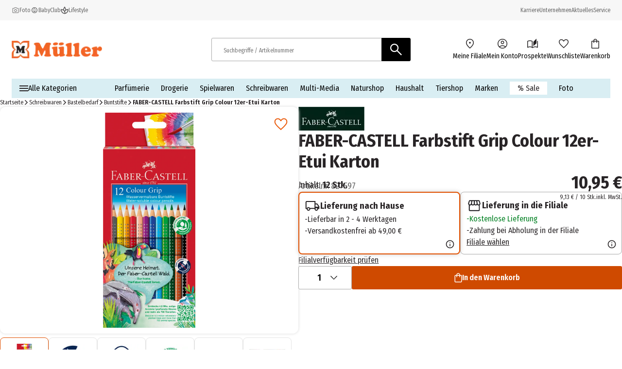

--- FILE ---
content_type: text/html; charset=utf-8
request_url: https://www.mueller.at/p/faber-castell-farbstift-grip-colour-12er-etui-karton-827597/
body_size: 32917
content:
<!DOCTYPE html><html lang="de-AT"><head><meta charSet="utf-8"/><meta name="viewport" content="width=device-width, initial-scale=1"/><link rel="preload" href="/_next/static/media/1c122432e39485ee-s.p.woff2" as="font" crossorigin="" type="font/woff2"/><link rel="preload" href="/_next/static/media/283cc764bd695d52-s.p.woff2" as="font" crossorigin="" type="font/woff2"/><link rel="preload" href="/_next/static/media/2eb608f67b88ccb2-s.p.woff2" as="font" crossorigin="" type="font/woff2"/><link rel="preload" href="/_next/static/media/3c8609be9c14838d-s.p.woff2" as="font" crossorigin="" type="font/woff2"/><link rel="preload" href="/_next/static/media/6697cb2f5e9da4ce-s.p.woff2" as="font" crossorigin="" type="font/woff2"/><link rel="preload" href="/_next/static/media/8001a6e10e421d77-s.p.woff2" as="font" crossorigin="" type="font/woff2"/><link rel="preload" href="/_next/static/media/baf0d12f37367bd7-s.p.woff2" as="font" crossorigin="" type="font/woff2"/><link rel="preload" href="/_next/static/media/bcc0267f6bec3a21-s.p.woff2" as="font" crossorigin="" type="font/woff2"/><link rel="preload" href="/_next/static/media/c55acd504eec9c93-s.p.woff2" as="font" crossorigin="" type="font/woff2"/><link rel="preload" href="/_next/static/media/d32e5460af292c5d-s.p.woff2" as="font" crossorigin="" type="font/woff2"/><link rel="preload" href="/_next/static/media/f10a920b5c23f956-s.p.woff2" as="font" crossorigin="" type="font/woff2"/><link rel="preload" href="/_next/static/media/fbef64097f855941-s.p.woff2" as="font" crossorigin="" type="font/woff2"/><link rel="preload" as="image" imageSrcSet="https://images.prod.ecom.mueller.de/_next/image/?url=https%3A%2F%2Fstatic.prod.ecom.mueller.de%2Fproducts%2F4005402124145%2F4005401124122.jpg&amp;w=344&amp;q=75 344w, https://images.prod.ecom.mueller.de/_next/image/?url=https%3A%2F%2Fstatic.prod.ecom.mueller.de%2Fproducts%2F4005402124145%2F4005401124122.jpg&amp;w=384&amp;q=75 384w, https://images.prod.ecom.mueller.de/_next/image/?url=https%3A%2F%2Fstatic.prod.ecom.mueller.de%2Fproducts%2F4005402124145%2F4005401124122.jpg&amp;w=640&amp;q=75 640w, https://images.prod.ecom.mueller.de/_next/image/?url=https%3A%2F%2Fstatic.prod.ecom.mueller.de%2Fproducts%2F4005402124145%2F4005401124122.jpg&amp;w=750&amp;q=75 750w, https://images.prod.ecom.mueller.de/_next/image/?url=https%3A%2F%2Fstatic.prod.ecom.mueller.de%2Fproducts%2F4005402124145%2F4005401124122.jpg&amp;w=920&amp;q=75 920w, https://images.prod.ecom.mueller.de/_next/image/?url=https%3A%2F%2Fstatic.prod.ecom.mueller.de%2Fproducts%2F4005402124145%2F4005401124122.jpg&amp;w=1032&amp;q=75 1032w, https://images.prod.ecom.mueller.de/_next/image/?url=https%3A%2F%2Fstatic.prod.ecom.mueller.de%2Fproducts%2F4005402124145%2F4005401124122.jpg&amp;w=1200&amp;q=75 1200w, https://images.prod.ecom.mueller.de/_next/image/?url=https%3A%2F%2Fstatic.prod.ecom.mueller.de%2Fproducts%2F4005402124145%2F4005401124122.jpg&amp;w=1920&amp;q=75 1920w, https://images.prod.ecom.mueller.de/_next/image/?url=https%3A%2F%2Fstatic.prod.ecom.mueller.de%2Fproducts%2F4005402124145%2F4005401124122.jpg&amp;w=2048&amp;q=75 2048w, https://images.prod.ecom.mueller.de/_next/image/?url=https%3A%2F%2Fstatic.prod.ecom.mueller.de%2Fproducts%2F4005402124145%2F4005401124122.jpg&amp;w=2880&amp;q=75 2880w" imageSizes="
    (max-width: 1023px) 100vw,
    (max-width: 1440px) 50vw,
    660px" fetchPriority="high"/><link rel="preload" as="image" imageSrcSet="https://images.prod.ecom.mueller.de/_next/image/?url=https%3A%2F%2Fstatic.prod.ecom.mueller.de%2Fproducts%2F4005402124145%2F4005401124122.jpg&amp;w=16&amp;q=75 16w, https://images.prod.ecom.mueller.de/_next/image/?url=https%3A%2F%2Fstatic.prod.ecom.mueller.de%2Fproducts%2F4005402124145%2F4005401124122.jpg&amp;w=32&amp;q=75 32w, https://images.prod.ecom.mueller.de/_next/image/?url=https%3A%2F%2Fstatic.prod.ecom.mueller.de%2Fproducts%2F4005402124145%2F4005401124122.jpg&amp;w=48&amp;q=75 48w, https://images.prod.ecom.mueller.de/_next/image/?url=https%3A%2F%2Fstatic.prod.ecom.mueller.de%2Fproducts%2F4005402124145%2F4005401124122.jpg&amp;w=64&amp;q=75 64w, https://images.prod.ecom.mueller.de/_next/image/?url=https%3A%2F%2Fstatic.prod.ecom.mueller.de%2Fproducts%2F4005402124145%2F4005401124122.jpg&amp;w=96&amp;q=75 96w, https://images.prod.ecom.mueller.de/_next/image/?url=https%3A%2F%2Fstatic.prod.ecom.mueller.de%2Fproducts%2F4005402124145%2F4005401124122.jpg&amp;w=128&amp;q=75 128w, https://images.prod.ecom.mueller.de/_next/image/?url=https%3A%2F%2Fstatic.prod.ecom.mueller.de%2Fproducts%2F4005402124145%2F4005401124122.jpg&amp;w=192&amp;q=75 192w, https://images.prod.ecom.mueller.de/_next/image/?url=https%3A%2F%2Fstatic.prod.ecom.mueller.de%2Fproducts%2F4005402124145%2F4005401124122.jpg&amp;w=256&amp;q=75 256w, https://images.prod.ecom.mueller.de/_next/image/?url=https%3A%2F%2Fstatic.prod.ecom.mueller.de%2Fproducts%2F4005402124145%2F4005401124122.jpg&amp;w=344&amp;q=75 344w, https://images.prod.ecom.mueller.de/_next/image/?url=https%3A%2F%2Fstatic.prod.ecom.mueller.de%2Fproducts%2F4005402124145%2F4005401124122.jpg&amp;w=384&amp;q=75 384w, https://images.prod.ecom.mueller.de/_next/image/?url=https%3A%2F%2Fstatic.prod.ecom.mueller.de%2Fproducts%2F4005402124145%2F4005401124122.jpg&amp;w=640&amp;q=75 640w, https://images.prod.ecom.mueller.de/_next/image/?url=https%3A%2F%2Fstatic.prod.ecom.mueller.de%2Fproducts%2F4005402124145%2F4005401124122.jpg&amp;w=750&amp;q=75 750w, https://images.prod.ecom.mueller.de/_next/image/?url=https%3A%2F%2Fstatic.prod.ecom.mueller.de%2Fproducts%2F4005402124145%2F4005401124122.jpg&amp;w=920&amp;q=75 920w, https://images.prod.ecom.mueller.de/_next/image/?url=https%3A%2F%2Fstatic.prod.ecom.mueller.de%2Fproducts%2F4005402124145%2F4005401124122.jpg&amp;w=1032&amp;q=75 1032w, https://images.prod.ecom.mueller.de/_next/image/?url=https%3A%2F%2Fstatic.prod.ecom.mueller.de%2Fproducts%2F4005402124145%2F4005401124122.jpg&amp;w=1200&amp;q=75 1200w, https://images.prod.ecom.mueller.de/_next/image/?url=https%3A%2F%2Fstatic.prod.ecom.mueller.de%2Fproducts%2F4005402124145%2F4005401124122.jpg&amp;w=1920&amp;q=75 1920w, https://images.prod.ecom.mueller.de/_next/image/?url=https%3A%2F%2Fstatic.prod.ecom.mueller.de%2Fproducts%2F4005402124145%2F4005401124122.jpg&amp;w=2048&amp;q=75 2048w, https://images.prod.ecom.mueller.de/_next/image/?url=https%3A%2F%2Fstatic.prod.ecom.mueller.de%2Fproducts%2F4005402124145%2F4005401124122.jpg&amp;w=2880&amp;q=75 2880w" imageSizes="(max-width: 768px) 50px, (max-width: 1024px) 62px, 74px" fetchPriority="high"/><link rel="preload" as="image" imageSrcSet="https://images.prod.ecom.mueller.de/_next/image/?url=https%3A%2F%2Fstatic.prod.ecom.mueller.de%2Fproducts%2F4005402124145%2F5741130588-PB-1.jpg&amp;w=16&amp;q=75 16w, https://images.prod.ecom.mueller.de/_next/image/?url=https%3A%2F%2Fstatic.prod.ecom.mueller.de%2Fproducts%2F4005402124145%2F5741130588-PB-1.jpg&amp;w=32&amp;q=75 32w, https://images.prod.ecom.mueller.de/_next/image/?url=https%3A%2F%2Fstatic.prod.ecom.mueller.de%2Fproducts%2F4005402124145%2F5741130588-PB-1.jpg&amp;w=48&amp;q=75 48w, https://images.prod.ecom.mueller.de/_next/image/?url=https%3A%2F%2Fstatic.prod.ecom.mueller.de%2Fproducts%2F4005402124145%2F5741130588-PB-1.jpg&amp;w=64&amp;q=75 64w, https://images.prod.ecom.mueller.de/_next/image/?url=https%3A%2F%2Fstatic.prod.ecom.mueller.de%2Fproducts%2F4005402124145%2F5741130588-PB-1.jpg&amp;w=96&amp;q=75 96w, https://images.prod.ecom.mueller.de/_next/image/?url=https%3A%2F%2Fstatic.prod.ecom.mueller.de%2Fproducts%2F4005402124145%2F5741130588-PB-1.jpg&amp;w=128&amp;q=75 128w, https://images.prod.ecom.mueller.de/_next/image/?url=https%3A%2F%2Fstatic.prod.ecom.mueller.de%2Fproducts%2F4005402124145%2F5741130588-PB-1.jpg&amp;w=192&amp;q=75 192w, https://images.prod.ecom.mueller.de/_next/image/?url=https%3A%2F%2Fstatic.prod.ecom.mueller.de%2Fproducts%2F4005402124145%2F5741130588-PB-1.jpg&amp;w=256&amp;q=75 256w, https://images.prod.ecom.mueller.de/_next/image/?url=https%3A%2F%2Fstatic.prod.ecom.mueller.de%2Fproducts%2F4005402124145%2F5741130588-PB-1.jpg&amp;w=344&amp;q=75 344w, https://images.prod.ecom.mueller.de/_next/image/?url=https%3A%2F%2Fstatic.prod.ecom.mueller.de%2Fproducts%2F4005402124145%2F5741130588-PB-1.jpg&amp;w=384&amp;q=75 384w, https://images.prod.ecom.mueller.de/_next/image/?url=https%3A%2F%2Fstatic.prod.ecom.mueller.de%2Fproducts%2F4005402124145%2F5741130588-PB-1.jpg&amp;w=640&amp;q=75 640w, https://images.prod.ecom.mueller.de/_next/image/?url=https%3A%2F%2Fstatic.prod.ecom.mueller.de%2Fproducts%2F4005402124145%2F5741130588-PB-1.jpg&amp;w=750&amp;q=75 750w, https://images.prod.ecom.mueller.de/_next/image/?url=https%3A%2F%2Fstatic.prod.ecom.mueller.de%2Fproducts%2F4005402124145%2F5741130588-PB-1.jpg&amp;w=920&amp;q=75 920w, https://images.prod.ecom.mueller.de/_next/image/?url=https%3A%2F%2Fstatic.prod.ecom.mueller.de%2Fproducts%2F4005402124145%2F5741130588-PB-1.jpg&amp;w=1032&amp;q=75 1032w, https://images.prod.ecom.mueller.de/_next/image/?url=https%3A%2F%2Fstatic.prod.ecom.mueller.de%2Fproducts%2F4005402124145%2F5741130588-PB-1.jpg&amp;w=1200&amp;q=75 1200w, https://images.prod.ecom.mueller.de/_next/image/?url=https%3A%2F%2Fstatic.prod.ecom.mueller.de%2Fproducts%2F4005402124145%2F5741130588-PB-1.jpg&amp;w=1920&amp;q=75 1920w, https://images.prod.ecom.mueller.de/_next/image/?url=https%3A%2F%2Fstatic.prod.ecom.mueller.de%2Fproducts%2F4005402124145%2F5741130588-PB-1.jpg&amp;w=2048&amp;q=75 2048w, https://images.prod.ecom.mueller.de/_next/image/?url=https%3A%2F%2Fstatic.prod.ecom.mueller.de%2Fproducts%2F4005402124145%2F5741130588-PB-1.jpg&amp;w=2880&amp;q=75 2880w" imageSizes="(max-width: 768px) 50px, (max-width: 1024px) 62px, 74px" fetchPriority="high"/><link rel="preload" as="image" imageSrcSet="https://images.prod.ecom.mueller.de/_next/image/?url=https%3A%2F%2Fstatic.prod.ecom.mueller.de%2Fproducts%2F4005402124145%2F5741130588-PB-2.jpg&amp;w=16&amp;q=75 16w, https://images.prod.ecom.mueller.de/_next/image/?url=https%3A%2F%2Fstatic.prod.ecom.mueller.de%2Fproducts%2F4005402124145%2F5741130588-PB-2.jpg&amp;w=32&amp;q=75 32w, https://images.prod.ecom.mueller.de/_next/image/?url=https%3A%2F%2Fstatic.prod.ecom.mueller.de%2Fproducts%2F4005402124145%2F5741130588-PB-2.jpg&amp;w=48&amp;q=75 48w, https://images.prod.ecom.mueller.de/_next/image/?url=https%3A%2F%2Fstatic.prod.ecom.mueller.de%2Fproducts%2F4005402124145%2F5741130588-PB-2.jpg&amp;w=64&amp;q=75 64w, https://images.prod.ecom.mueller.de/_next/image/?url=https%3A%2F%2Fstatic.prod.ecom.mueller.de%2Fproducts%2F4005402124145%2F5741130588-PB-2.jpg&amp;w=96&amp;q=75 96w, https://images.prod.ecom.mueller.de/_next/image/?url=https%3A%2F%2Fstatic.prod.ecom.mueller.de%2Fproducts%2F4005402124145%2F5741130588-PB-2.jpg&amp;w=128&amp;q=75 128w, https://images.prod.ecom.mueller.de/_next/image/?url=https%3A%2F%2Fstatic.prod.ecom.mueller.de%2Fproducts%2F4005402124145%2F5741130588-PB-2.jpg&amp;w=192&amp;q=75 192w, https://images.prod.ecom.mueller.de/_next/image/?url=https%3A%2F%2Fstatic.prod.ecom.mueller.de%2Fproducts%2F4005402124145%2F5741130588-PB-2.jpg&amp;w=256&amp;q=75 256w, https://images.prod.ecom.mueller.de/_next/image/?url=https%3A%2F%2Fstatic.prod.ecom.mueller.de%2Fproducts%2F4005402124145%2F5741130588-PB-2.jpg&amp;w=344&amp;q=75 344w, https://images.prod.ecom.mueller.de/_next/image/?url=https%3A%2F%2Fstatic.prod.ecom.mueller.de%2Fproducts%2F4005402124145%2F5741130588-PB-2.jpg&amp;w=384&amp;q=75 384w, https://images.prod.ecom.mueller.de/_next/image/?url=https%3A%2F%2Fstatic.prod.ecom.mueller.de%2Fproducts%2F4005402124145%2F5741130588-PB-2.jpg&amp;w=640&amp;q=75 640w, https://images.prod.ecom.mueller.de/_next/image/?url=https%3A%2F%2Fstatic.prod.ecom.mueller.de%2Fproducts%2F4005402124145%2F5741130588-PB-2.jpg&amp;w=750&amp;q=75 750w, https://images.prod.ecom.mueller.de/_next/image/?url=https%3A%2F%2Fstatic.prod.ecom.mueller.de%2Fproducts%2F4005402124145%2F5741130588-PB-2.jpg&amp;w=920&amp;q=75 920w, https://images.prod.ecom.mueller.de/_next/image/?url=https%3A%2F%2Fstatic.prod.ecom.mueller.de%2Fproducts%2F4005402124145%2F5741130588-PB-2.jpg&amp;w=1032&amp;q=75 1032w, https://images.prod.ecom.mueller.de/_next/image/?url=https%3A%2F%2Fstatic.prod.ecom.mueller.de%2Fproducts%2F4005402124145%2F5741130588-PB-2.jpg&amp;w=1200&amp;q=75 1200w, https://images.prod.ecom.mueller.de/_next/image/?url=https%3A%2F%2Fstatic.prod.ecom.mueller.de%2Fproducts%2F4005402124145%2F5741130588-PB-2.jpg&amp;w=1920&amp;q=75 1920w, https://images.prod.ecom.mueller.de/_next/image/?url=https%3A%2F%2Fstatic.prod.ecom.mueller.de%2Fproducts%2F4005402124145%2F5741130588-PB-2.jpg&amp;w=2048&amp;q=75 2048w, https://images.prod.ecom.mueller.de/_next/image/?url=https%3A%2F%2Fstatic.prod.ecom.mueller.de%2Fproducts%2F4005402124145%2F5741130588-PB-2.jpg&amp;w=2880&amp;q=75 2880w" imageSizes="(max-width: 768px) 50px, (max-width: 1024px) 62px, 74px" fetchPriority="high"/><link rel="preload" as="image" imageSrcSet="https://images.prod.ecom.mueller.de/_next/image/?url=https%3A%2F%2Fstatic.prod.ecom.mueller.de%2Fproducts%2F4005402124145%2F5741130588-PB-3.jpg&amp;w=16&amp;q=75 16w, https://images.prod.ecom.mueller.de/_next/image/?url=https%3A%2F%2Fstatic.prod.ecom.mueller.de%2Fproducts%2F4005402124145%2F5741130588-PB-3.jpg&amp;w=32&amp;q=75 32w, https://images.prod.ecom.mueller.de/_next/image/?url=https%3A%2F%2Fstatic.prod.ecom.mueller.de%2Fproducts%2F4005402124145%2F5741130588-PB-3.jpg&amp;w=48&amp;q=75 48w, https://images.prod.ecom.mueller.de/_next/image/?url=https%3A%2F%2Fstatic.prod.ecom.mueller.de%2Fproducts%2F4005402124145%2F5741130588-PB-3.jpg&amp;w=64&amp;q=75 64w, https://images.prod.ecom.mueller.de/_next/image/?url=https%3A%2F%2Fstatic.prod.ecom.mueller.de%2Fproducts%2F4005402124145%2F5741130588-PB-3.jpg&amp;w=96&amp;q=75 96w, https://images.prod.ecom.mueller.de/_next/image/?url=https%3A%2F%2Fstatic.prod.ecom.mueller.de%2Fproducts%2F4005402124145%2F5741130588-PB-3.jpg&amp;w=128&amp;q=75 128w, https://images.prod.ecom.mueller.de/_next/image/?url=https%3A%2F%2Fstatic.prod.ecom.mueller.de%2Fproducts%2F4005402124145%2F5741130588-PB-3.jpg&amp;w=192&amp;q=75 192w, https://images.prod.ecom.mueller.de/_next/image/?url=https%3A%2F%2Fstatic.prod.ecom.mueller.de%2Fproducts%2F4005402124145%2F5741130588-PB-3.jpg&amp;w=256&amp;q=75 256w, https://images.prod.ecom.mueller.de/_next/image/?url=https%3A%2F%2Fstatic.prod.ecom.mueller.de%2Fproducts%2F4005402124145%2F5741130588-PB-3.jpg&amp;w=344&amp;q=75 344w, https://images.prod.ecom.mueller.de/_next/image/?url=https%3A%2F%2Fstatic.prod.ecom.mueller.de%2Fproducts%2F4005402124145%2F5741130588-PB-3.jpg&amp;w=384&amp;q=75 384w, https://images.prod.ecom.mueller.de/_next/image/?url=https%3A%2F%2Fstatic.prod.ecom.mueller.de%2Fproducts%2F4005402124145%2F5741130588-PB-3.jpg&amp;w=640&amp;q=75 640w, https://images.prod.ecom.mueller.de/_next/image/?url=https%3A%2F%2Fstatic.prod.ecom.mueller.de%2Fproducts%2F4005402124145%2F5741130588-PB-3.jpg&amp;w=750&amp;q=75 750w, https://images.prod.ecom.mueller.de/_next/image/?url=https%3A%2F%2Fstatic.prod.ecom.mueller.de%2Fproducts%2F4005402124145%2F5741130588-PB-3.jpg&amp;w=920&amp;q=75 920w, https://images.prod.ecom.mueller.de/_next/image/?url=https%3A%2F%2Fstatic.prod.ecom.mueller.de%2Fproducts%2F4005402124145%2F5741130588-PB-3.jpg&amp;w=1032&amp;q=75 1032w, https://images.prod.ecom.mueller.de/_next/image/?url=https%3A%2F%2Fstatic.prod.ecom.mueller.de%2Fproducts%2F4005402124145%2F5741130588-PB-3.jpg&amp;w=1200&amp;q=75 1200w, https://images.prod.ecom.mueller.de/_next/image/?url=https%3A%2F%2Fstatic.prod.ecom.mueller.de%2Fproducts%2F4005402124145%2F5741130588-PB-3.jpg&amp;w=1920&amp;q=75 1920w, https://images.prod.ecom.mueller.de/_next/image/?url=https%3A%2F%2Fstatic.prod.ecom.mueller.de%2Fproducts%2F4005402124145%2F5741130588-PB-3.jpg&amp;w=2048&amp;q=75 2048w, https://images.prod.ecom.mueller.de/_next/image/?url=https%3A%2F%2Fstatic.prod.ecom.mueller.de%2Fproducts%2F4005402124145%2F5741130588-PB-3.jpg&amp;w=2880&amp;q=75 2880w" imageSizes="(max-width: 768px) 50px, (max-width: 1024px) 62px, 74px" fetchPriority="high"/><link rel="preload" as="image" imageSrcSet="https://images.prod.ecom.mueller.de/_next/image/?url=https%3A%2F%2Fstatic.prod.ecom.mueller.de%2Fproducts%2F4005402124145%2F5741130588-PB-4.jpg&amp;w=16&amp;q=75 16w, https://images.prod.ecom.mueller.de/_next/image/?url=https%3A%2F%2Fstatic.prod.ecom.mueller.de%2Fproducts%2F4005402124145%2F5741130588-PB-4.jpg&amp;w=32&amp;q=75 32w, https://images.prod.ecom.mueller.de/_next/image/?url=https%3A%2F%2Fstatic.prod.ecom.mueller.de%2Fproducts%2F4005402124145%2F5741130588-PB-4.jpg&amp;w=48&amp;q=75 48w, https://images.prod.ecom.mueller.de/_next/image/?url=https%3A%2F%2Fstatic.prod.ecom.mueller.de%2Fproducts%2F4005402124145%2F5741130588-PB-4.jpg&amp;w=64&amp;q=75 64w, https://images.prod.ecom.mueller.de/_next/image/?url=https%3A%2F%2Fstatic.prod.ecom.mueller.de%2Fproducts%2F4005402124145%2F5741130588-PB-4.jpg&amp;w=96&amp;q=75 96w, https://images.prod.ecom.mueller.de/_next/image/?url=https%3A%2F%2Fstatic.prod.ecom.mueller.de%2Fproducts%2F4005402124145%2F5741130588-PB-4.jpg&amp;w=128&amp;q=75 128w, https://images.prod.ecom.mueller.de/_next/image/?url=https%3A%2F%2Fstatic.prod.ecom.mueller.de%2Fproducts%2F4005402124145%2F5741130588-PB-4.jpg&amp;w=192&amp;q=75 192w, https://images.prod.ecom.mueller.de/_next/image/?url=https%3A%2F%2Fstatic.prod.ecom.mueller.de%2Fproducts%2F4005402124145%2F5741130588-PB-4.jpg&amp;w=256&amp;q=75 256w, https://images.prod.ecom.mueller.de/_next/image/?url=https%3A%2F%2Fstatic.prod.ecom.mueller.de%2Fproducts%2F4005402124145%2F5741130588-PB-4.jpg&amp;w=344&amp;q=75 344w, https://images.prod.ecom.mueller.de/_next/image/?url=https%3A%2F%2Fstatic.prod.ecom.mueller.de%2Fproducts%2F4005402124145%2F5741130588-PB-4.jpg&amp;w=384&amp;q=75 384w, https://images.prod.ecom.mueller.de/_next/image/?url=https%3A%2F%2Fstatic.prod.ecom.mueller.de%2Fproducts%2F4005402124145%2F5741130588-PB-4.jpg&amp;w=640&amp;q=75 640w, https://images.prod.ecom.mueller.de/_next/image/?url=https%3A%2F%2Fstatic.prod.ecom.mueller.de%2Fproducts%2F4005402124145%2F5741130588-PB-4.jpg&amp;w=750&amp;q=75 750w, https://images.prod.ecom.mueller.de/_next/image/?url=https%3A%2F%2Fstatic.prod.ecom.mueller.de%2Fproducts%2F4005402124145%2F5741130588-PB-4.jpg&amp;w=920&amp;q=75 920w, https://images.prod.ecom.mueller.de/_next/image/?url=https%3A%2F%2Fstatic.prod.ecom.mueller.de%2Fproducts%2F4005402124145%2F5741130588-PB-4.jpg&amp;w=1032&amp;q=75 1032w, https://images.prod.ecom.mueller.de/_next/image/?url=https%3A%2F%2Fstatic.prod.ecom.mueller.de%2Fproducts%2F4005402124145%2F5741130588-PB-4.jpg&amp;w=1200&amp;q=75 1200w, https://images.prod.ecom.mueller.de/_next/image/?url=https%3A%2F%2Fstatic.prod.ecom.mueller.de%2Fproducts%2F4005402124145%2F5741130588-PB-4.jpg&amp;w=1920&amp;q=75 1920w, https://images.prod.ecom.mueller.de/_next/image/?url=https%3A%2F%2Fstatic.prod.ecom.mueller.de%2Fproducts%2F4005402124145%2F5741130588-PB-4.jpg&amp;w=2048&amp;q=75 2048w, https://images.prod.ecom.mueller.de/_next/image/?url=https%3A%2F%2Fstatic.prod.ecom.mueller.de%2Fproducts%2F4005402124145%2F5741130588-PB-4.jpg&amp;w=2880&amp;q=75 2880w" imageSizes="(max-width: 768px) 50px, (max-width: 1024px) 62px, 74px" fetchPriority="high"/><link rel="preload" as="image" imageSrcSet="https://images.prod.ecom.mueller.de/_next/image/?url=https%3A%2F%2Fstatic.prod.ecom.mueller.de%2Fproducts%2F4005402124145%2F5741130588-PB-5.jpg&amp;w=16&amp;q=75 16w, https://images.prod.ecom.mueller.de/_next/image/?url=https%3A%2F%2Fstatic.prod.ecom.mueller.de%2Fproducts%2F4005402124145%2F5741130588-PB-5.jpg&amp;w=32&amp;q=75 32w, https://images.prod.ecom.mueller.de/_next/image/?url=https%3A%2F%2Fstatic.prod.ecom.mueller.de%2Fproducts%2F4005402124145%2F5741130588-PB-5.jpg&amp;w=48&amp;q=75 48w, https://images.prod.ecom.mueller.de/_next/image/?url=https%3A%2F%2Fstatic.prod.ecom.mueller.de%2Fproducts%2F4005402124145%2F5741130588-PB-5.jpg&amp;w=64&amp;q=75 64w, https://images.prod.ecom.mueller.de/_next/image/?url=https%3A%2F%2Fstatic.prod.ecom.mueller.de%2Fproducts%2F4005402124145%2F5741130588-PB-5.jpg&amp;w=96&amp;q=75 96w, https://images.prod.ecom.mueller.de/_next/image/?url=https%3A%2F%2Fstatic.prod.ecom.mueller.de%2Fproducts%2F4005402124145%2F5741130588-PB-5.jpg&amp;w=128&amp;q=75 128w, https://images.prod.ecom.mueller.de/_next/image/?url=https%3A%2F%2Fstatic.prod.ecom.mueller.de%2Fproducts%2F4005402124145%2F5741130588-PB-5.jpg&amp;w=192&amp;q=75 192w, https://images.prod.ecom.mueller.de/_next/image/?url=https%3A%2F%2Fstatic.prod.ecom.mueller.de%2Fproducts%2F4005402124145%2F5741130588-PB-5.jpg&amp;w=256&amp;q=75 256w, https://images.prod.ecom.mueller.de/_next/image/?url=https%3A%2F%2Fstatic.prod.ecom.mueller.de%2Fproducts%2F4005402124145%2F5741130588-PB-5.jpg&amp;w=344&amp;q=75 344w, https://images.prod.ecom.mueller.de/_next/image/?url=https%3A%2F%2Fstatic.prod.ecom.mueller.de%2Fproducts%2F4005402124145%2F5741130588-PB-5.jpg&amp;w=384&amp;q=75 384w, https://images.prod.ecom.mueller.de/_next/image/?url=https%3A%2F%2Fstatic.prod.ecom.mueller.de%2Fproducts%2F4005402124145%2F5741130588-PB-5.jpg&amp;w=640&amp;q=75 640w, https://images.prod.ecom.mueller.de/_next/image/?url=https%3A%2F%2Fstatic.prod.ecom.mueller.de%2Fproducts%2F4005402124145%2F5741130588-PB-5.jpg&amp;w=750&amp;q=75 750w, https://images.prod.ecom.mueller.de/_next/image/?url=https%3A%2F%2Fstatic.prod.ecom.mueller.de%2Fproducts%2F4005402124145%2F5741130588-PB-5.jpg&amp;w=920&amp;q=75 920w, https://images.prod.ecom.mueller.de/_next/image/?url=https%3A%2F%2Fstatic.prod.ecom.mueller.de%2Fproducts%2F4005402124145%2F5741130588-PB-5.jpg&amp;w=1032&amp;q=75 1032w, https://images.prod.ecom.mueller.de/_next/image/?url=https%3A%2F%2Fstatic.prod.ecom.mueller.de%2Fproducts%2F4005402124145%2F5741130588-PB-5.jpg&amp;w=1200&amp;q=75 1200w, https://images.prod.ecom.mueller.de/_next/image/?url=https%3A%2F%2Fstatic.prod.ecom.mueller.de%2Fproducts%2F4005402124145%2F5741130588-PB-5.jpg&amp;w=1920&amp;q=75 1920w, https://images.prod.ecom.mueller.de/_next/image/?url=https%3A%2F%2Fstatic.prod.ecom.mueller.de%2Fproducts%2F4005402124145%2F5741130588-PB-5.jpg&amp;w=2048&amp;q=75 2048w, https://images.prod.ecom.mueller.de/_next/image/?url=https%3A%2F%2Fstatic.prod.ecom.mueller.de%2Fproducts%2F4005402124145%2F5741130588-PB-5.jpg&amp;w=2880&amp;q=75 2880w" imageSizes="(max-width: 768px) 50px, (max-width: 1024px) 62px, 74px" fetchPriority="high"/><link rel="stylesheet" href="/_next/static/css/631379221282fe37.css" crossorigin="anonymous" data-precedence="next"/><link rel="stylesheet" href="/_next/static/css/254ea496a45e0cdc.css" crossorigin="anonymous" data-precedence="next"/><link href="/_next/static/css/709749d8e7a45b98.css" rel="stylesheet" as="style" data-precedence="dynamic"/><link href="/_next/static/css/8a0d21882b3f94c8.css" rel="stylesheet" as="style" data-precedence="dynamic"/><link href="/_next/static/css/88f1b8cd83b1b563.css" rel="stylesheet" as="style" data-precedence="dynamic"/><link href="/_next/static/css/e0766c66278cf12c.css" rel="stylesheet" as="style" data-precedence="dynamic"/><link href="/_next/static/css/913d51a20e170f17.css" rel="stylesheet" as="style" data-precedence="dynamic"/><link href="/_next/static/css/6978b4b3a51849b1.css" rel="stylesheet" as="style" data-precedence="dynamic"/><link href="/_next/static/css/e8dbdd7d3bbbbea7.css" rel="stylesheet" as="style" data-precedence="dynamic"/><link href="/_next/static/css/527d406c8d9f8b53.css" rel="stylesheet" as="style" data-precedence="dynamic"/><link href="/_next/static/css/a86434e6d3faf85b.css" rel="stylesheet" as="style" data-precedence="dynamic"/><link href="/_next/static/css/c75fc6f51087f8ac.css" rel="stylesheet" as="style" data-precedence="dynamic"/><link href="/_next/static/css/2080c4e071a1ce35.css" rel="stylesheet" as="style" data-precedence="dynamic"/><link rel="preload" as="script" fetchPriority="low" href="/_next/static/chunks/webpack-025ff554a27b37f4.js" crossorigin=""/><script src="/_next/static/chunks/4bd1b696-9909f507f95988b8.js" async="" crossorigin=""></script><script src="/_next/static/chunks/5964-3471ac89a8b364c0.js" async="" crossorigin=""></script><script src="/_next/static/chunks/main-app-86104ed9f66b931c.js" async="" crossorigin=""></script><script src="/_next/static/chunks/9794-aaf15aee836fa01e.js" async="" crossorigin=""></script><script src="/_next/static/chunks/app/global-error-ec3498e0ca912cf8.js" async="" crossorigin=""></script><script src="/_next/static/chunks/2108-94b3026b2acb64f8.js" async="" crossorigin=""></script><script src="/_next/static/chunks/app/layout-92223b9a2a775719.js" async="" crossorigin=""></script><script src="/_next/static/chunks/1020-6f08ca371e781ba8.js" async="" crossorigin=""></script><script src="/_next/static/chunks/706-e5f66feb8321e6fa.js" async="" crossorigin=""></script><script src="/_next/static/chunks/app/cacheable/p/%5BitemId%5D/---/%5B%5B...slugWithProductCode%5D%5D/page-bf6959cfa0c0bfbd.js" async="" crossorigin=""></script><link rel="preload" href="/_next/static/chunks/9747-0bfc2c68924caa4e.js" as="script" fetchPriority="low"/><link rel="preload" href="/_next/static/chunks/1215-be0d3c86e67e9cfa.js" as="script" fetchPriority="low"/><link rel="preload" href="/_next/static/chunks/8924-5bea328343138796.js" as="script" fetchPriority="low"/><link rel="preload" href="/_next/static/chunks/4380.9e4e9685e9a0a221.js" as="script" fetchPriority="low"/><link rel="preload" href="/_next/static/chunks/6294.b47cf0217714dbef.js" as="script" fetchPriority="low"/><link rel="preload" href="/_next/static/chunks/3339-0dd38d80c1611644.js" as="script" fetchPriority="low"/><link rel="preload" href="/_next/static/chunks/8902.6225465840256a28.js" as="script" fetchPriority="low"/><link rel="preload" href="/_next/static/chunks/8579.299b1d221795553e.js" as="script" fetchPriority="low"/><link rel="preload" href="/_next/static/chunks/3216.34a402c9a2d30a86.js" as="script" fetchPriority="low"/><link rel="preload" href="/_next/static/chunks/1950.696c3b733a7a26f9.js" as="script" fetchPriority="low"/><link rel="preload" href="/_next/static/chunks/5640.ce8a473da7069b14.js" as="script" fetchPriority="low"/><link rel="preload" href="/searchhub-collector.js" as="script"/><link rel="preload" href="/_next/static/chunks/8977.6d549103b2ad5bad.js" as="script" fetchPriority="low"/><link rel="preload" href="/_next/static/chunks/8721-11cee434ec222661.js" as="script" fetchPriority="low"/><link rel="preload" href="/_next/static/chunks/9893-58ccea03a33f463c.js" as="script" fetchPriority="low"/><link rel="preload" href="/_next/static/chunks/8380.42903ce821e060af.js" as="script" fetchPriority="low"/><link rel="preload" href="/_next/static/chunks/2632.8d5270e142143b2e.js" as="script" fetchPriority="low"/><link rel="preload" href="/_next/static/chunks/6609.e2668e81669f59b0.js" as="script" fetchPriority="low"/><link rel="preload" href="/_next/static/chunks/5189.cdef9a78a28d2e07.js" as="script" fetchPriority="low"/><link rel="preload" href="/_next/static/chunks/252.1bac7b47e5af0402.js" as="script" fetchPriority="low"/><meta name="next-size-adjust" content=""/><meta name="theme-color" content="#000000"/><title>FABER-CASTELL Farbstift Grip Colour 12er-Etui Karton online bestellen | MÜLLER</title><meta name="description" content="FABER-CASTELL Farbstift Grip Colour 12er-Etui Karton bei MÜLLER ➔ Versandkostenfrei in die Filiale › Jetzt bestellen!"/><meta name="robots" content="index, follow"/><link rel="canonical" href="https://www.mueller.at/p/faber-castell-farbstift-grip-colour-12er-etui-karton-827597/"/><link rel="alternate" hrefLang="de-AT" href="https://www.mueller.at/p/faber-castell-farbstift-grip-colour-12er-etui-karton-827597/"/><link rel="alternate" hrefLang="de-CH" href="https://www.mueller.ch/p/faber-castell-farbstift-grip-colour-12er-etui-karton-827597/"/><link rel="alternate" hrefLang="de-DE" href="https://www.mueller.de/p/faber-castell-farbstift-grip-colour-12er-etui-karton-827597/"/><link rel="alternate" hrefLang="x-default" href="https://www.mueller.de/p/faber-castell-farbstift-grip-colour-12er-etui-karton-827597/"/><meta name="google-site-verification" content="nimpHkxGzrJB1tX4RVIc5Sx_bZKG1VWiUV_dshoT6I8"/><meta property="og:title" content="FABER-CASTELL Farbstift Grip Colour 12er-Etui Karton online bestellen | MÜLLER"/><meta property="og:description" content="FABER-CASTELL Farbstift Grip Colour 12er-Etui Karton bei MÜLLER ➔ Versandkostenfrei in die Filiale › Jetzt bestellen!"/><meta property="og:url" content="https://www.mueller.at/"/><meta property="og:site_name" content="MÜLLER - Auch online mehr als eine Drogerie"/><meta property="og:type" content="website"/><meta name="twitter:card" content="summary"/><meta name="twitter:title" content="FABER-CASTELL Farbstift Grip Colour 12er-Etui Karton online bestellen | MÜLLER"/><meta name="twitter:description" content="FABER-CASTELL Farbstift Grip Colour 12er-Etui Karton bei MÜLLER ➔ Versandkostenfrei in die Filiale › Jetzt bestellen!"/><script src="/_next/static/chunks/polyfills-42372ed130431b0a.js" crossorigin="anonymous" noModule=""></script></head><body data-font="__variable_57a02f"><div hidden=""><!--$--><!--/$--></div><script>(self.__next_s=self.__next_s||[]).push([0,{"data-usercentrics":"Google Tag Manager","children":"\n    window.dataLayer = window.dataLayer || [];\n    function gtag(){ dataLayer.push(arguments); }\n  \n            gtag(\"consent\", \"default\", {\n              ad_user_data: \"denied\",\n              ad_personalization: \"denied\",\n              ad_storage: \"denied\",\n              analytics_storage: \"denied\",\n              wait_for_update: 2000\n            });\n            gtag(\"set\", \"ads_data_redaction\", true);\n          ","id":"gtm-init"}])</script><script>(self.__next_s=self.__next_s||[]).push([0,{"type":"text/javascript","children":"\n      var ScarabQueue = ScarabQueue || [];\n      (function(id) {\n        if (document.getElementById(id)) return;\n        var js = document.createElement('script'); \n        js.id = id;  \n        js.src = '//cdn.scarabresearch.com/js/19CDC6893E44000D/scarab-v2.js';\n        js.async = true  \n        var fs = document.getElementsByTagName('script')[0];\n        fs.parentNode.insertBefore(js, fs);\n      })('scarab-js-api');\n      ","id":"emarsys"}])</script><div class="skip-links_component_skip-links-bar__42GgS"><div class="skip-links_component_skip-links-content__kOye2"><a href="#navigation">Zur Navigation springen</a><a href="#main">Zum Hauptinhalt springen</a></div></div><div><header><div class="cms-slot_component_cms-slot__yHNL2"><div class=""><div id="header" class="header_component_header__CnTz0"><div class="header_component_header__meta-wrapper__4exzc"><div class="header_component_header__meta__mxakr"><div class="header_component_header__meta-nav-items__P4gNa"><div><div class="header_component_header__meta-nav-items__P4gNa"><div class="header_component_header__meta-nav-item-wrapper__cfR_z"><a target="_blank" title="Foto" tabindex="0" href="https://foto.mueller.at/"><div class="header_component_header__meta-nav-item__EMxOf text-xs"><img alt="photo-camera-icon icon" loading="lazy" width="16" height="16" decoding="async" data-nimg="1" class="header_component_header__meta-nav-item-icon__rh3WN" style="color:transparent" srcSet="https://images.prod.ecom.mueller.de/_next/image/?url=https%3A%2F%2Fcms-api.prod.ecom.mueller.de%2Fdam%2Fjcr%3A1c7b44ac-3732-49c6-9252-725ce40f64b9%2Fphoto-camera-icon.png%3Fts%3D1737563435351&amp;w=16&amp;q=75 1x, https://images.prod.ecom.mueller.de/_next/image/?url=https%3A%2F%2Fcms-api.prod.ecom.mueller.de%2Fdam%2Fjcr%3A1c7b44ac-3732-49c6-9252-725ce40f64b9%2Fphoto-camera-icon.png%3Fts%3D1737563435351&amp;w=32&amp;q=75 2x" src="https://images.prod.ecom.mueller.de/_next/image/?url=https%3A%2F%2Fcms-api.prod.ecom.mueller.de%2Fdam%2Fjcr%3A1c7b44ac-3732-49c6-9252-725ce40f64b9%2Fphoto-camera-icon.png%3Fts%3D1737563435351&amp;w=32&amp;q=75"/><span>Foto</span></div></a></div><div class="header_component_header__meta-nav-item-wrapper__cfR_z"><a target="_self" title="Herzlich Willkommen im BabyClub von Müller" tabindex="0" href="/meinbaby/"><div class="header_component_header__meta-nav-item__EMxOf text-xs"><img alt="child-care-icon icon" loading="lazy" width="16" height="16" decoding="async" data-nimg="1" class="header_component_header__meta-nav-item-icon__rh3WN" style="color:transparent" srcSet="https://images.prod.ecom.mueller.de/_next/image/?url=https%3A%2F%2Fcms-api.prod.ecom.mueller.de%2Fdam%2Fjcr%3A9d244f19-f0bf-408a-a4ce-232c04cff42b%2Fchild-care-icon.png%3Fts%3D1736425088901&amp;w=16&amp;q=75 1x, https://images.prod.ecom.mueller.de/_next/image/?url=https%3A%2F%2Fcms-api.prod.ecom.mueller.de%2Fdam%2Fjcr%3A9d244f19-f0bf-408a-a4ce-232c04cff42b%2Fchild-care-icon.png%3Fts%3D1736425088901&amp;w=32&amp;q=75 2x" src="https://images.prod.ecom.mueller.de/_next/image/?url=https%3A%2F%2Fcms-api.prod.ecom.mueller.de%2Fdam%2Fjcr%3A9d244f19-f0bf-408a-a4ce-232c04cff42b%2Fchild-care-icon.png%3Fts%3D1736425088901&amp;w=32&amp;q=75"/><span>BabyClub</span></div></a></div><div class="header_component_header__meta-nav-item-wrapper__cfR_z"><a target="_self" title="Lifestyle" tabindex="0" href="/aktuelles/lifestyle/"><div class="header_component_header__meta-nav-item__EMxOf text-xs"><img alt="spa-icon icon" loading="lazy" width="16" height="16" decoding="async" data-nimg="1" class="header_component_header__meta-nav-item-icon__rh3WN" style="color:transparent" srcSet="https://images.prod.ecom.mueller.de/_next/image/?url=https%3A%2F%2Fcms-api.prod.ecom.mueller.de%2Fdam%2Fjcr%3Ad287e0a3-4814-4fe5-8f59-e24d03539c6b%2Fspa-icon.png%3Fts%3D1737563435370&amp;w=16&amp;q=75 1x, https://images.prod.ecom.mueller.de/_next/image/?url=https%3A%2F%2Fcms-api.prod.ecom.mueller.de%2Fdam%2Fjcr%3Ad287e0a3-4814-4fe5-8f59-e24d03539c6b%2Fspa-icon.png%3Fts%3D1737563435370&amp;w=32&amp;q=75 2x" src="https://images.prod.ecom.mueller.de/_next/image/?url=https%3A%2F%2Fcms-api.prod.ecom.mueller.de%2Fdam%2Fjcr%3Ad287e0a3-4814-4fe5-8f59-e24d03539c6b%2Fspa-icon.png%3Fts%3D1737563435370&amp;w=32&amp;q=75"/><span>Lifestyle</span></div></a></div></div></div></div><div class="header_component_header__meta-nav-links__xidY6"><div><div class="header_component_header__meta-nav-items__P4gNa"><div class="header_component_header__meta-nav-item-wrapper__cfR_z"><a target="_self" title="Karriere" tabindex="0" href="/unternehmen/karriere/stellenangebote/"><div class="header_component_header__meta-nav-item__EMxOf text-xs"><span>Karriere</span></div></a></div><div class="header_component_header__meta-nav-item-wrapper__cfR_z"><a target="_self" title="Unternehmen" tabindex="0" href="/unternehmen/"><div class="header_component_header__meta-nav-item__EMxOf text-xs"><span>Unternehmen</span></div></a></div><div class="header_component_header__meta-nav-item-wrapper__cfR_z"><a target="_self" title="Aktuelles" tabindex="0" href="/aktuelles/"><div class="header_component_header__meta-nav-item__EMxOf text-xs"><span>Aktuelles</span></div></a></div><div class="header_component_header__meta-nav-item-wrapper__cfR_z"><a target="_self" title="Service" tabindex="0" href="/service/"><div class="header_component_header__meta-nav-item__EMxOf text-xs"><span>Service</span></div></a></div></div></div></div></div></div><div class="header_component_header__main-wrapper__hnT2X"><div class="header_component_header__main__tQ7GJ"><div class="header_component_header-wrapper__menu-and-logo__uXTLj"><button class="header_component_header__burger-btn__y4k7v" title="Menü" aria-label="Menü" aria-expanded="false" aria-controls="navigation"><div class="burger-icon_component_burger-icon__ioIqR"></div></button><div class="header_component_header__header-bar-logo__WzsHs"><script type="application/ld+json">{"@context":"https://schema.org","@type":"Organization","url":"https://www.mueller.de","sameAs":["https://www.facebook.com/mueller.oesterreich| https://www.instagram.com/mueller_deutschland/| https://www.pinterest.de/mueller_de/","https://www.linkedin.com/company/mueller-holding/","https://www.youtube.com/channel/UCX8vaOzD27094ZkQokZUZ1g"],"logo":"https://mueller-dam-bucket.s3.eu-central-1.amazonaws.com/prod/website-assets/mueller-logo.svg","name":"MHA Müller HandelsgmbH","description":"Müller - Mehr als eine Drogerie. Große Sortimentsauswahl, tolle Preise.","email":"service@shop.mueller.de","telephone":"+43 05 912 00 00","vatID":"DE282904255","address":{"@type":"PostalAddress","streetAddress":"Favoritenstraße 112 – 114","addressLocality":"Wien","addressCountry":"AT","addressRegion":"Wien","postalCode":"1100"}}</script><a class="header_component_header__header-bar-logo-link__7p92A" href="/"><img alt="logo" loading="lazy" width="708" height="137" decoding="async" data-nimg="1" class="header_component_header__header-bar-logo-image__6TD5h" style="color:transparent" sizes="(max-width: 767px) 79px, 186px" srcSet="https://images.prod.ecom.mueller.de/_next/image/?url=https%3A%2F%2Fmueller-dam-bucket.s3.eu-central-1.amazonaws.com%2Fprod%2Ficons%2Flogo.png%3Fts%3D1738338873952&amp;w=16&amp;q=75 16w, https://images.prod.ecom.mueller.de/_next/image/?url=https%3A%2F%2Fmueller-dam-bucket.s3.eu-central-1.amazonaws.com%2Fprod%2Ficons%2Flogo.png%3Fts%3D1738338873952&amp;w=32&amp;q=75 32w, https://images.prod.ecom.mueller.de/_next/image/?url=https%3A%2F%2Fmueller-dam-bucket.s3.eu-central-1.amazonaws.com%2Fprod%2Ficons%2Flogo.png%3Fts%3D1738338873952&amp;w=48&amp;q=75 48w, https://images.prod.ecom.mueller.de/_next/image/?url=https%3A%2F%2Fmueller-dam-bucket.s3.eu-central-1.amazonaws.com%2Fprod%2Ficons%2Flogo.png%3Fts%3D1738338873952&amp;w=64&amp;q=75 64w, https://images.prod.ecom.mueller.de/_next/image/?url=https%3A%2F%2Fmueller-dam-bucket.s3.eu-central-1.amazonaws.com%2Fprod%2Ficons%2Flogo.png%3Fts%3D1738338873952&amp;w=96&amp;q=75 96w, https://images.prod.ecom.mueller.de/_next/image/?url=https%3A%2F%2Fmueller-dam-bucket.s3.eu-central-1.amazonaws.com%2Fprod%2Ficons%2Flogo.png%3Fts%3D1738338873952&amp;w=128&amp;q=75 128w, https://images.prod.ecom.mueller.de/_next/image/?url=https%3A%2F%2Fmueller-dam-bucket.s3.eu-central-1.amazonaws.com%2Fprod%2Ficons%2Flogo.png%3Fts%3D1738338873952&amp;w=192&amp;q=75 192w, https://images.prod.ecom.mueller.de/_next/image/?url=https%3A%2F%2Fmueller-dam-bucket.s3.eu-central-1.amazonaws.com%2Fprod%2Ficons%2Flogo.png%3Fts%3D1738338873952&amp;w=256&amp;q=75 256w, https://images.prod.ecom.mueller.de/_next/image/?url=https%3A%2F%2Fmueller-dam-bucket.s3.eu-central-1.amazonaws.com%2Fprod%2Ficons%2Flogo.png%3Fts%3D1738338873952&amp;w=344&amp;q=75 344w, https://images.prod.ecom.mueller.de/_next/image/?url=https%3A%2F%2Fmueller-dam-bucket.s3.eu-central-1.amazonaws.com%2Fprod%2Ficons%2Flogo.png%3Fts%3D1738338873952&amp;w=384&amp;q=75 384w, https://images.prod.ecom.mueller.de/_next/image/?url=https%3A%2F%2Fmueller-dam-bucket.s3.eu-central-1.amazonaws.com%2Fprod%2Ficons%2Flogo.png%3Fts%3D1738338873952&amp;w=640&amp;q=75 640w, https://images.prod.ecom.mueller.de/_next/image/?url=https%3A%2F%2Fmueller-dam-bucket.s3.eu-central-1.amazonaws.com%2Fprod%2Ficons%2Flogo.png%3Fts%3D1738338873952&amp;w=750&amp;q=75 750w, https://images.prod.ecom.mueller.de/_next/image/?url=https%3A%2F%2Fmueller-dam-bucket.s3.eu-central-1.amazonaws.com%2Fprod%2Ficons%2Flogo.png%3Fts%3D1738338873952&amp;w=920&amp;q=75 920w, https://images.prod.ecom.mueller.de/_next/image/?url=https%3A%2F%2Fmueller-dam-bucket.s3.eu-central-1.amazonaws.com%2Fprod%2Ficons%2Flogo.png%3Fts%3D1738338873952&amp;w=1032&amp;q=75 1032w, https://images.prod.ecom.mueller.de/_next/image/?url=https%3A%2F%2Fmueller-dam-bucket.s3.eu-central-1.amazonaws.com%2Fprod%2Ficons%2Flogo.png%3Fts%3D1738338873952&amp;w=1200&amp;q=75 1200w, https://images.prod.ecom.mueller.de/_next/image/?url=https%3A%2F%2Fmueller-dam-bucket.s3.eu-central-1.amazonaws.com%2Fprod%2Ficons%2Flogo.png%3Fts%3D1738338873952&amp;w=1920&amp;q=75 1920w, https://images.prod.ecom.mueller.de/_next/image/?url=https%3A%2F%2Fmueller-dam-bucket.s3.eu-central-1.amazonaws.com%2Fprod%2Ficons%2Flogo.png%3Fts%3D1738338873952&amp;w=2048&amp;q=75 2048w, https://images.prod.ecom.mueller.de/_next/image/?url=https%3A%2F%2Fmueller-dam-bucket.s3.eu-central-1.amazonaws.com%2Fprod%2Ficons%2Flogo.png%3Fts%3D1738338873952&amp;w=2880&amp;q=75 2880w" src="https://images.prod.ecom.mueller.de/_next/image/?url=https%3A%2F%2Fmueller-dam-bucket.s3.eu-central-1.amazonaws.com%2Fprod%2Ficons%2Flogo.png%3Fts%3D1738338873952&amp;w=2880&amp;q=75"/></a></div></div><div class="header_component_header__header-bar-search-wrapper-desktop__CzXIK"><div class="header_component_header__header-bar-search-desktop__jm1UP"><form class="search-bar_component_search-bar__NmcKG" role="search" aria-label="Search site" action="/search/"><script type="application/ld+json">{"@context":"https://schema.org","@type":"WebSite","url":"https://www.mueller.at","potentialAction":[{"@type":"SearchAction","target":"https://www.mueller.at/search/?q={search_term_string}","query-input":"required name=search_term_string"}]}</script><div class="search-bar_component_search-bar__wrapper__MRrDL"><button class="search-bar_component_search-bar_return-button__0eJla" type="button"><img alt="back icon" loading="lazy" width="20" height="45" decoding="async" data-nimg="1" class="search-bar_component_search-bar__return-icon__qLAoO" style="color:transparent" src="/assets/icons/arrow_back.svg"/></button><label id="searchbar-label-desktop" class="sr-only">Suchbegriffe / Artikelnummer</label><input class="search-bar_component_search-bar__input__iqEHT" placeholder="Suchbegriffe / Artikelnummer" autoComplete="off" role="combobox" type="search" aria-autocomplete="both" aria-expanded="false" aria-haspopup="listbox" aria-controls="autosuggest-listbox" aria-owns="autosuggest-listbox" aria-labelledby="searchbar-label-desktop" data-track-id="searchBox" name="q" value=""/><button type="submit" class="search-bar_component_search-bar__icon__7Kxnk" title="Suchen" tabindex="0" data-track-id="searchButton"><img alt="Suchen" loading="lazy" width="32" height="32" decoding="async" data-nimg="1" style="color:transparent" src="/assets/icons/search-white.svg"/></button><section class="autosuggest_component_autosuggest__TT_Qx" aria-label="autosuggest"><div aria-busy="false" title="Ergebnisse"></div><div class="autosuggest_component_autosuggest__content__CD1bG"></div></section><div class="sr-only" role="status" aria-live="assertive" aria-atomic="true"></div></div></form></div></div><div class="header_component_header__header-bar-items-container__DJ5i_"><div><div><ul class="icon-list_component_icon-list__cK8p6" aria-label="Menüleiste mit Symbolen"><li aria-label="header-location-on"><div class="icon-list_component_icon-list__item-metadata__aqB5y"></div><a target="_self" title="Meine Filiale" tabindex="0" href="/storefinder/"><div class="icon-list_component_icon-list__item__hig3r"><div class="icon-list_component_icon-list__icon-wrapper__QCtRI"><img alt="header-location-on icon" loading="lazy" width="192" height="192" decoding="async" data-nimg="1" class="icon-list_component_icon-list__icon__4uwJt" style="color:transparent" srcSet="https://images.prod.ecom.mueller.de/_next/image/?url=https%3A%2F%2Fmueller-dam-bucket.s3.eu-central-1.amazonaws.com%2Fprod%2Fheader-location-on.png%3Fts%3D1740582388636&amp;w=192&amp;q=75 1x, https://images.prod.ecom.mueller.de/_next/image/?url=https%3A%2F%2Fmueller-dam-bucket.s3.eu-central-1.amazonaws.com%2Fprod%2Fheader-location-on.png%3Fts%3D1740582388636&amp;w=384&amp;q=75 2x" src="https://images.prod.ecom.mueller.de/_next/image/?url=https%3A%2F%2Fmueller-dam-bucket.s3.eu-central-1.amazonaws.com%2Fprod%2Fheader-location-on.png%3Fts%3D1740582388636&amp;w=384&amp;q=75"/></div><span class="icon-list_component_icon-list__text__E6fdt text-s">Meine Filiale</span></div></a></li><li aria-label="header-account-circle"><div class="icon-list_component_icon-list__item-metadata__aqB5y"></div><a target="_self" title="Mein Konto" tabindex="0" href="/my-account/"><div class="icon-list_component_icon-list__item__hig3r"><div class="icon-list_component_icon-list__icon-wrapper__QCtRI"><img alt="header-account-circle icon" loading="lazy" width="192" height="192" decoding="async" data-nimg="1" class="icon-list_component_icon-list__icon__4uwJt" style="color:transparent" srcSet="https://images.prod.ecom.mueller.de/_next/image/?url=https%3A%2F%2Fmueller-dam-bucket.s3.eu-central-1.amazonaws.com%2Fprod%2Ficons%2Fmain_navigation%2Fheader-account-circle.png%3Fts%3D1740582419353&amp;w=192&amp;q=75 1x, https://images.prod.ecom.mueller.de/_next/image/?url=https%3A%2F%2Fmueller-dam-bucket.s3.eu-central-1.amazonaws.com%2Fprod%2Ficons%2Fmain_navigation%2Fheader-account-circle.png%3Fts%3D1740582419353&amp;w=384&amp;q=75 2x" src="https://images.prod.ecom.mueller.de/_next/image/?url=https%3A%2F%2Fmueller-dam-bucket.s3.eu-central-1.amazonaws.com%2Fprod%2Ficons%2Fmain_navigation%2Fheader-account-circle.png%3Fts%3D1740582419353&amp;w=384&amp;q=75"/></div><span class="icon-list_component_icon-list__text__E6fdt text-s">Mein Konto</span></div></a></li><li aria-label="header-auto-stories"><div class="icon-list_component_icon-list__item-metadata__aqB5y"></div><a target="_self" title="Prospekte" tabindex="0" href="/prospekte/"><div class="icon-list_component_icon-list__item__hig3r"><div class="icon-list_component_icon-list__icon-wrapper__QCtRI"><img alt="header-auto-stories icon" loading="lazy" width="192" height="192" decoding="async" data-nimg="1" class="icon-list_component_icon-list__icon__4uwJt" style="color:transparent" srcSet="https://images.prod.ecom.mueller.de/_next/image/?url=https%3A%2F%2Fmueller-dam-bucket.s3.eu-central-1.amazonaws.com%2Fprod%2Ficons%2Fmain_navigation%2Fheader-auto-stories.png%3Fts%3D1740582409416&amp;w=192&amp;q=75 1x, https://images.prod.ecom.mueller.de/_next/image/?url=https%3A%2F%2Fmueller-dam-bucket.s3.eu-central-1.amazonaws.com%2Fprod%2Ficons%2Fmain_navigation%2Fheader-auto-stories.png%3Fts%3D1740582409416&amp;w=384&amp;q=75 2x" src="https://images.prod.ecom.mueller.de/_next/image/?url=https%3A%2F%2Fmueller-dam-bucket.s3.eu-central-1.amazonaws.com%2Fprod%2Ficons%2Fmain_navigation%2Fheader-auto-stories.png%3Fts%3D1740582409416&amp;w=384&amp;q=75"/></div><span class="icon-list_component_icon-list__text__E6fdt text-s">Prospekte</span></div></a></li><li aria-label="header-favorite"><div class="icon-list_component_icon-list__item-metadata__aqB5y"></div><a target="_self" title="Wunschliste" tabindex="0" href="/my-account/wishlists/"><div class="icon-list_component_icon-list__item__hig3r"><div class="icon-list_component_icon-list__icon-wrapper__QCtRI"><img alt="header-favorite icon" loading="lazy" width="192" height="192" decoding="async" data-nimg="1" class="icon-list_component_icon-list__icon__4uwJt" style="color:transparent" srcSet="https://images.prod.ecom.mueller.de/_next/image/?url=https%3A%2F%2Fmueller-dam-bucket.s3.eu-central-1.amazonaws.com%2Fprod%2Ficons%2Fmain_navigation%2Fheader-favorite--1-.png%3Fts%3D1752648394899&amp;w=192&amp;q=75 1x, https://images.prod.ecom.mueller.de/_next/image/?url=https%3A%2F%2Fmueller-dam-bucket.s3.eu-central-1.amazonaws.com%2Fprod%2Ficons%2Fmain_navigation%2Fheader-favorite--1-.png%3Fts%3D1752648394899&amp;w=384&amp;q=75 2x" src="https://images.prod.ecom.mueller.de/_next/image/?url=https%3A%2F%2Fmueller-dam-bucket.s3.eu-central-1.amazonaws.com%2Fprod%2Ficons%2Fmain_navigation%2Fheader-favorite--1-.png%3Fts%3D1752648394899&amp;w=384&amp;q=75"/></div><span class="icon-list_component_icon-list__text__E6fdt text-s">Wunschliste</span></div></a></li><li aria-label="header-shopping-bag"><div class="icon-list_component_icon-list__item-metadata__aqB5y"></div><a target="_self" tabindex="0" href="/cart/"><div class="icon-list_component_icon-list__item__hig3r icon-list_component_icon-list__cart__Sy5Gh"><div class="icon-list_component_icon-list__icon-wrapper__QCtRI"><img alt="header-shopping-bag icon" loading="lazy" width="192" height="192" decoding="async" data-nimg="1" class="icon-list_component_icon-list__icon__4uwJt icon-list_component_icon-list__cart-icon__pTwYY" style="color:transparent" srcSet="https://images.prod.ecom.mueller.de/_next/image/?url=https%3A%2F%2Fmueller-dam-bucket.s3.eu-central-1.amazonaws.com%2Fprod%2Ficons%2Fmain_navigation%2Fheader-shopping-bag.png%3Fts%3D1740582430153&amp;w=192&amp;q=75 1x, https://images.prod.ecom.mueller.de/_next/image/?url=https%3A%2F%2Fmueller-dam-bucket.s3.eu-central-1.amazonaws.com%2Fprod%2Ficons%2Fmain_navigation%2Fheader-shopping-bag.png%3Fts%3D1740582430153&amp;w=384&amp;q=75 2x" src="https://images.prod.ecom.mueller.de/_next/image/?url=https%3A%2F%2Fmueller-dam-bucket.s3.eu-central-1.amazonaws.com%2Fprod%2Ficons%2Fmain_navigation%2Fheader-shopping-bag.png%3Fts%3D1740582430153&amp;w=384&amp;q=75"/></div><span class="icon-list_component_icon-list__text__E6fdt text-s">Warenkorb</span></div></a></li></ul></div></div></div></div><div class="header_component_header__header-bar-search__mMrQM"><form class="search-bar_component_search-bar__NmcKG" role="search" aria-label="Search site" action="/search/"><script type="application/ld+json">{"@context":"https://schema.org","@type":"WebSite","url":"https://www.mueller.at","potentialAction":[{"@type":"SearchAction","target":"https://www.mueller.at/search/?q={search_term_string}","query-input":"required name=search_term_string"}]}</script><div class="search-bar_component_search-bar__wrapper__MRrDL"><button class="search-bar_component_search-bar_return-button__0eJla" type="button"><img alt="back icon" loading="lazy" width="20" height="45" decoding="async" data-nimg="1" class="search-bar_component_search-bar__return-icon__qLAoO" style="color:transparent" src="/assets/icons/arrow_back.svg"/></button><label id="searchbar-label-mobile" class="sr-only">Suchbegriffe / Artikelnummer</label><input class="search-bar_component_search-bar__input__iqEHT" placeholder="Suchbegriffe / Artikelnummer" autoComplete="off" role="combobox" type="search" aria-autocomplete="both" aria-expanded="false" aria-haspopup="listbox" aria-controls="autosuggest-listbox" aria-owns="autosuggest-listbox" aria-labelledby="searchbar-label-mobile" data-track-id="searchBox" name="q" value=""/><button type="submit" class="search-bar_component_search-bar__icon__7Kxnk" title="Suchen" tabindex="0" data-track-id="searchButton"><img alt="Suchen" loading="lazy" width="32" height="32" decoding="async" data-nimg="1" style="color:transparent" src="/assets/icons/search-white.svg"/></button><section class="autosuggest_component_autosuggest__TT_Qx" aria-label="autosuggest"><div aria-busy="false" title="Ergebnisse"></div><div class="autosuggest_component_autosuggest__content__CD1bG"></div></section><div class="sr-only" role="status" aria-live="assertive" aria-atomic="true"></div></div></form></div></div><div class="header_component_header__navigation-wrapper__1d_xU"><nav class="nav_component_nav__XBtsz" role="navigation" aria-label="Main navigation" id="navigation"><div class="nav_component_nav__desktop-wrapper__ICNYf"><div class="desktop-navigation_component_desktop-navigation__h6EGY"><ul class="desktop-navigation_component_desktop-navigation__items-list__RpL2r"><li class="desktop-navigation_component_desktop-navigation__item__QlhF9 desktop-navigation_component_desktop-navigation__item--all-categories__5p9JT"><button class="desktop-navigation_component_all-categories-button__bwY7E"><div class="burger-icon_component_burger-icon__ioIqR"></div><span class="desktop-navigation_component_all-categories-button__label__RnPZV">Alle Kategorien</span></button><div class="desktop-navigation_component_all-categories-sidebar-wrapper__eXze4"><div class="desktop-navigation_component_all-categories-sidebar__14hIW"><div class="desktop-navigation_component_all-categories-sidebar__nav-placeholder__KKqnu"><div id="_R_4lqpbiav5ubsnpfivb_" class="placeholder_component_placeholder__PmGUJ placeholder_component_placeholder--using-ratio__1NThV" role="tooltip" style="padding-top:100%" aria-label="placeholder"></div></div></div></div></li><li class="desktop-navigation_component_desktop-navigation__item__QlhF9"><a class="desktop-navigation_component_desktop-navigation__link__YgiMj" href="/c/parfuemerie/"><span class="">Parfümerie</span></a></li><li class="desktop-navigation_component_desktop-navigation__item__QlhF9"><a class="desktop-navigation_component_desktop-navigation__link__YgiMj" href="/c/drogerie/"><span class="">Drogerie</span></a></li><li class="desktop-navigation_component_desktop-navigation__item__QlhF9"><a class="desktop-navigation_component_desktop-navigation__link__YgiMj" href="/c/spielwaren/"><span class="">Spielwaren</span></a></li><li class="desktop-navigation_component_desktop-navigation__item__QlhF9"><a class="desktop-navigation_component_desktop-navigation__link__YgiMj" href="/c/schreibwaren/"><span class="">Schreibwaren</span></a></li><li class="desktop-navigation_component_desktop-navigation__item__QlhF9"><a class="desktop-navigation_component_desktop-navigation__link__YgiMj" href="/c/multi-media/"><span class="">Multi-Media</span></a></li><li class="desktop-navigation_component_desktop-navigation__item__QlhF9"><a class="desktop-navigation_component_desktop-navigation__link__YgiMj" href="/c/naturshop/"><span class="">Naturshop</span></a></li><li class="desktop-navigation_component_desktop-navigation__item__QlhF9"><a class="desktop-navigation_component_desktop-navigation__link__YgiMj" href="/c/haushalt/"><span class="">Haushalt</span></a></li><li class="desktop-navigation_component_desktop-navigation__item__QlhF9"><a class="desktop-navigation_component_desktop-navigation__link__YgiMj" href="/c/tiershop/"><span class="">Tiershop</span></a></li><li class="desktop-navigation_component_desktop-navigation__item__QlhF9"><a class="desktop-navigation_component_desktop-navigation__link__YgiMj" href="/marken/"><span class="">Marken</span></a></li><li class="desktop-navigation_component_desktop-navigation__item__QlhF9"><a class="desktop-navigation_component_desktop-navigation__link__YgiMj" href="/c/sale/"><span class="desktop-navigation_component_desktop-navigation__item-label--highlighted__GhweU">% Sale</span></a></li><li class="desktop-navigation_component_desktop-navigation__item__QlhF9"><a class="desktop-navigation_component_desktop-navigation__link__YgiMj" href="https://foto.mueller.at/?cref=rp_homepage_mainnavi_x_3241_x"><span class="">Foto</span></a></li></ul></div></div><div class="nav_component_nav__mobile-wrapper__VShuJ"><button type="button" class="mobile-navigation_component_mobile-navigation-overlay__ICzcP mobile-navigation_component_mobile-navigation-overlay--closed__5U_ZW" aria-label="Navigation schließen"></button><div class="mobile-navigation_component_mobile-navigation__sidebar__XWbWO mobile-navigation_component_mobile-navigation__sidebar--closed__r_laf"></div></div></nav></div></div></div></div></header><main class="one-column_layout_one-column__main__niv_R" id="main"><div class="one-column_layout_one-column__jumbotron__oR6rR"><div class="cms-slot_component_cms-slot__yHNL2 cms-slot_component_cms-slot--spaced__bFXQU"><div class=""><nav aria-label="Breadcrumb" class="breadcrumps_component_breadcrumbs__wxQXW"><script type="application/ld+json">{"@context":"https://schema.org","@type":"BreadcrumbList","itemListElement":[{"@type":"ListItem","position":1,"item":"https://www.mueller.at/","name":"Startseite"},{"@type":"ListItem","position":2,"item":"https://www.mueller.at/c/schreibwaren/","name":"Schreibwaren"},{"@type":"ListItem","position":3,"item":"https://www.mueller.at/c/schreibwaren/bastelbedarf/","name":"Bastelbedarf"},{"@type":"ListItem","position":4,"item":"https://www.mueller.at/c/schreibwaren/bastelbedarf/buntstifte/","name":"Buntstifte"},{"@type":"ListItem","position":5,"item":"https://www.mueller.at/p/faber-castell-farbstift-grip-colour-12er-etui-karton-827597/","name":"FABER-CASTELL Farbstift Grip Colour 12er-Etui Karton"}]}</script><ol class="breadcrumps_component_breadcrumbs__container__5YDmP text-s-immutable" itemScope="" aria-label="Breadcrumb"><li class="breadcrumps_component_breadcrumbs__item__Rl6SN"><a itemProp="item" itemScope="" href="/">Startseite</a><img aria-hidden="true" alt="" loading="lazy" width="12" height="12" decoding="async" data-nimg="1" class="breadcrumps_component_breadcrumbs__arrow__C4IuD" style="color:transparent" src="/assets/icons/arrow_forward_bold.svg"/></li><li class="breadcrumps_component_breadcrumbs__item__Rl6SN"><a itemProp="item" itemScope="" href="/c/schreibwaren/">Schreibwaren</a><img aria-hidden="true" alt="" loading="lazy" width="12" height="12" decoding="async" data-nimg="1" class="breadcrumps_component_breadcrumbs__arrow__C4IuD" style="color:transparent" src="/assets/icons/arrow_forward_bold.svg"/></li><li class="breadcrumps_component_breadcrumbs__item__Rl6SN"><a itemProp="item" itemScope="" href="/c/schreibwaren/bastelbedarf/">Bastelbedarf</a><img aria-hidden="true" alt="" loading="lazy" width="12" height="12" decoding="async" data-nimg="1" class="breadcrumps_component_breadcrumbs__arrow__C4IuD" style="color:transparent" src="/assets/icons/arrow_forward_bold.svg"/></li><li class="breadcrumps_component_breadcrumbs__item__Rl6SN"><a itemProp="item" itemScope="" href="/c/schreibwaren/bastelbedarf/buntstifte/">Buntstifte</a><img aria-hidden="true" alt="" loading="lazy" width="12" height="12" decoding="async" data-nimg="1" class="breadcrumps_component_breadcrumbs__arrow__C4IuD" style="color:transparent" src="/assets/icons/arrow_forward_bold.svg"/></li><li class="breadcrumps_component_breadcrumbs__item__Rl6SN" aria-current="page"><span>FABER-CASTELL Farbstift Grip Colour 12er-Etui Karton</span></li></ol></nav></div></div></div><div class="one-column_layout_one-column__content__Sf11_"><div class="cms-slot_component_cms-slot__yHNL2 cms-slot_component_cms-slot--spaced__bFXQU"><div class=""><article class="product-info_component_product-info__vo9tD"><script type="application/ld+json">{"@context":"https://schema.org","@type":"Product","description":"Buntstift mit patentierter Grip-Zone. Die Dreikantform fördert den Dreifingergriff und ist für Rechts-und Linkshänder geeignet. Mit Namensfeld, auswaschbar aus den meisten Textilien; erhältlich in 48 Einzelfarben oder in verschiedenen Etuisortierungen.- Wasservermalbar- Lackierung auf Wasserbasis gegeben- Ausführung der Schaftform: ergonomische Dreikantform- Holz aus zertifizierter Forstwirtschaft- Bruchsicher- Patentierte Noppen für rutschfesten Griff- Bezeichnung der Härte: weich- Stärke der Mine: 3","sku":"827597","gtin":"4005402124145","hasMerchantReturnPolicy":{"@type":"MerchantReturnPolicy","applicableCountry":"AT","returnPolicyCountry":"AT","returnPolicyCategory":"https://schema.org/MerchantReturnFiniteReturnWindow","merchantReturnDays":14,"itemCondition":"https://schema.org/NewCondition","returnMethod":"https://schema.org/ReturnByMail","returnFees":"https://schema.org/FreeReturn","refundType":"https://schema.org/FullRefund","merchantReturnLink":"https://www.undefined/service/lieferung-retoure/"},"image":["https://static.prod.ecom.mueller.de/products/4005402124145/4005401124122.jpg","https://static.prod.ecom.mueller.de/products/4005402124145/5741130588-PB-1.jpg","https://static.prod.ecom.mueller.de/products/4005402124145/5741130588-PB-2.jpg","https://static.prod.ecom.mueller.de/products/4005402124145/5741130588-PB-3.jpg","https://static.prod.ecom.mueller.de/products/4005402124145/5741130588-PB-4.jpg","https://static.prod.ecom.mueller.de/products/4005402124145/5741130588-PB-5.jpg"],"brand":{"@type":"Brand","name":"FABER-CASTELL"},"manufacturer":{"@type":"Organization","name":"FABER-CASTELL"},"offers":[{"price":10.95,"priceCurrency":"EUR","itemCondition":"https://schema.org/NewCondition","availability":"https://schema.org/InStock","url":"https://www.mueller.at/p/faber-castell-farbstift-grip-colour-12er-etui-karton-827597/?itemId=827597","shippingDetails":{"@type":"OfferShippingDetails","shippingRate":{"@type":"MonetaryAmount","value":3.95,"currency":"EUR"},"shippingDestination":{"@type":"DefinedRegion","addressCountry":"AT"},"deliveryTime":{"@type":"ShippingDeliveryTime","transitTime":{"@type":"QuantitativeValue","minValue":2,"maxValue":5,"unitCode":"DAY"}}},"@type":"Offer","seller":{"@type":"Organization","name":"Müller Handels GmbH &amp; Co. KG"}}],"name":"FABER-CASTELL Farbstift Grip Colour 12er-Etui Karton"}</script><div class="product-info_component_product-info__mobile-top-details-wrapper__y3jYX"><a class="product-info_component_product-info__brand__xpvmc" href="/b/faber-castell/"><img alt="Markenbild von FABER-CASTELL" loading="lazy" width="136" height="49" decoding="async" data-nimg="1" class="product-info_component_product-info__brand-image__rySZ8" style="color:transparent" sizes="200px" srcSet="https://images.prod.ecom.mueller.de/_next/image/?url=https%3A%2F%2Fstatic.prod.ecom.mueller.de%2Fbrand-logos%2Ffaber-castell.png&amp;w=16&amp;q=75 16w, https://images.prod.ecom.mueller.de/_next/image/?url=https%3A%2F%2Fstatic.prod.ecom.mueller.de%2Fbrand-logos%2Ffaber-castell.png&amp;w=32&amp;q=75 32w, https://images.prod.ecom.mueller.de/_next/image/?url=https%3A%2F%2Fstatic.prod.ecom.mueller.de%2Fbrand-logos%2Ffaber-castell.png&amp;w=48&amp;q=75 48w, https://images.prod.ecom.mueller.de/_next/image/?url=https%3A%2F%2Fstatic.prod.ecom.mueller.de%2Fbrand-logos%2Ffaber-castell.png&amp;w=64&amp;q=75 64w, https://images.prod.ecom.mueller.de/_next/image/?url=https%3A%2F%2Fstatic.prod.ecom.mueller.de%2Fbrand-logos%2Ffaber-castell.png&amp;w=96&amp;q=75 96w, https://images.prod.ecom.mueller.de/_next/image/?url=https%3A%2F%2Fstatic.prod.ecom.mueller.de%2Fbrand-logos%2Ffaber-castell.png&amp;w=128&amp;q=75 128w, https://images.prod.ecom.mueller.de/_next/image/?url=https%3A%2F%2Fstatic.prod.ecom.mueller.de%2Fbrand-logos%2Ffaber-castell.png&amp;w=192&amp;q=75 192w, https://images.prod.ecom.mueller.de/_next/image/?url=https%3A%2F%2Fstatic.prod.ecom.mueller.de%2Fbrand-logos%2Ffaber-castell.png&amp;w=256&amp;q=75 256w, https://images.prod.ecom.mueller.de/_next/image/?url=https%3A%2F%2Fstatic.prod.ecom.mueller.de%2Fbrand-logos%2Ffaber-castell.png&amp;w=344&amp;q=75 344w, https://images.prod.ecom.mueller.de/_next/image/?url=https%3A%2F%2Fstatic.prod.ecom.mueller.de%2Fbrand-logos%2Ffaber-castell.png&amp;w=384&amp;q=75 384w, https://images.prod.ecom.mueller.de/_next/image/?url=https%3A%2F%2Fstatic.prod.ecom.mueller.de%2Fbrand-logos%2Ffaber-castell.png&amp;w=640&amp;q=75 640w, https://images.prod.ecom.mueller.de/_next/image/?url=https%3A%2F%2Fstatic.prod.ecom.mueller.de%2Fbrand-logos%2Ffaber-castell.png&amp;w=750&amp;q=75 750w, https://images.prod.ecom.mueller.de/_next/image/?url=https%3A%2F%2Fstatic.prod.ecom.mueller.de%2Fbrand-logos%2Ffaber-castell.png&amp;w=920&amp;q=75 920w, https://images.prod.ecom.mueller.de/_next/image/?url=https%3A%2F%2Fstatic.prod.ecom.mueller.de%2Fbrand-logos%2Ffaber-castell.png&amp;w=1032&amp;q=75 1032w, https://images.prod.ecom.mueller.de/_next/image/?url=https%3A%2F%2Fstatic.prod.ecom.mueller.de%2Fbrand-logos%2Ffaber-castell.png&amp;w=1200&amp;q=75 1200w, https://images.prod.ecom.mueller.de/_next/image/?url=https%3A%2F%2Fstatic.prod.ecom.mueller.de%2Fbrand-logos%2Ffaber-castell.png&amp;w=1920&amp;q=75 1920w, https://images.prod.ecom.mueller.de/_next/image/?url=https%3A%2F%2Fstatic.prod.ecom.mueller.de%2Fbrand-logos%2Ffaber-castell.png&amp;w=2048&amp;q=75 2048w, https://images.prod.ecom.mueller.de/_next/image/?url=https%3A%2F%2Fstatic.prod.ecom.mueller.de%2Fbrand-logos%2Ffaber-castell.png&amp;w=2880&amp;q=75 2880w" src="https://images.prod.ecom.mueller.de/_next/image/?url=https%3A%2F%2Fstatic.prod.ecom.mueller.de%2Fbrand-logos%2Ffaber-castell.png&amp;w=2880&amp;q=75"/></a><div class="product-info_component_product-info__ratings-and-article-nr__JE3AR text-lg"><div class="product-info_component_product-info__ratings__ufCU_"><div class="product-ratings_component_product-rating__eFFIh"><img alt="star-rating-empty icon" loading="lazy" width="16" height="16" decoding="async" data-nimg="1" style="color:transparent" src="/assets/icons/star-rating-empty.svg"/><img alt="star-rating-empty icon" loading="lazy" width="16" height="16" decoding="async" data-nimg="1" style="color:transparent" src="/assets/icons/star-rating-empty.svg"/><img alt="star-rating-empty icon" loading="lazy" width="16" height="16" decoding="async" data-nimg="1" style="color:transparent" src="/assets/icons/star-rating-empty.svg"/><img alt="star-rating-empty icon" loading="lazy" width="16" height="16" decoding="async" data-nimg="1" style="color:transparent" src="/assets/icons/star-rating-empty.svg"/><img alt="star-rating-empty icon" loading="lazy" width="16" height="16" decoding="async" data-nimg="1" style="color:transparent" src="/assets/icons/star-rating-empty.svg"/></div></div><div class="product-info_component_product-info__article-nr__SznZS">Artikelnr.<!-- --> <!-- -->827597</div></div></div><div class="product-info_component_product-info__image-wrapper__1fXIf"><div class="product-info_component_product-info__badges-wrapper__tTJak"><div class="product-badges_component_product-badges__iKHEM"></div></div><div class="product-media_component_product-media__Nm09M" data-component="ProductMedia"><div class="product-media_component_product-media__image-section__eRsLY"><div><span class="image-section_component_image-section__Ua0Nf" style="padding-bottom:75.00%"><img alt="FABER-CASTELL Farbstift Grip Colour 12er-Etui Karton" fetchPriority="high" decoding="async" data-nimg="fill" class="image-section_component_image-section__image__W88zh" style="position:absolute;height:100%;width:100%;left:0;top:0;right:0;bottom:0;color:transparent" sizes="
    (max-width: 1023px) 100vw,
    (max-width: 1440px) 50vw,
    660px" srcSet="https://images.prod.ecom.mueller.de/_next/image/?url=https%3A%2F%2Fstatic.prod.ecom.mueller.de%2Fproducts%2F4005402124145%2F4005401124122.jpg&amp;w=344&amp;q=75 344w, https://images.prod.ecom.mueller.de/_next/image/?url=https%3A%2F%2Fstatic.prod.ecom.mueller.de%2Fproducts%2F4005402124145%2F4005401124122.jpg&amp;w=384&amp;q=75 384w, https://images.prod.ecom.mueller.de/_next/image/?url=https%3A%2F%2Fstatic.prod.ecom.mueller.de%2Fproducts%2F4005402124145%2F4005401124122.jpg&amp;w=640&amp;q=75 640w, https://images.prod.ecom.mueller.de/_next/image/?url=https%3A%2F%2Fstatic.prod.ecom.mueller.de%2Fproducts%2F4005402124145%2F4005401124122.jpg&amp;w=750&amp;q=75 750w, https://images.prod.ecom.mueller.de/_next/image/?url=https%3A%2F%2Fstatic.prod.ecom.mueller.de%2Fproducts%2F4005402124145%2F4005401124122.jpg&amp;w=920&amp;q=75 920w, https://images.prod.ecom.mueller.de/_next/image/?url=https%3A%2F%2Fstatic.prod.ecom.mueller.de%2Fproducts%2F4005402124145%2F4005401124122.jpg&amp;w=1032&amp;q=75 1032w, https://images.prod.ecom.mueller.de/_next/image/?url=https%3A%2F%2Fstatic.prod.ecom.mueller.de%2Fproducts%2F4005402124145%2F4005401124122.jpg&amp;w=1200&amp;q=75 1200w, https://images.prod.ecom.mueller.de/_next/image/?url=https%3A%2F%2Fstatic.prod.ecom.mueller.de%2Fproducts%2F4005402124145%2F4005401124122.jpg&amp;w=1920&amp;q=75 1920w, https://images.prod.ecom.mueller.de/_next/image/?url=https%3A%2F%2Fstatic.prod.ecom.mueller.de%2Fproducts%2F4005402124145%2F4005401124122.jpg&amp;w=2048&amp;q=75 2048w, https://images.prod.ecom.mueller.de/_next/image/?url=https%3A%2F%2Fstatic.prod.ecom.mueller.de%2Fproducts%2F4005402124145%2F4005401124122.jpg&amp;w=2880&amp;q=75 2880w" src="https://images.prod.ecom.mueller.de/_next/image/?url=https%3A%2F%2Fstatic.prod.ecom.mueller.de%2Fproducts%2F4005402124145%2F4005401124122.jpg&amp;w=2880&amp;q=75"/></span></div></div><section class="carousel_component_carousel__nrWQS" id="_R_1amjabiav5ubsnpfivb_" aria-roledescription="carousel" data-testid="carousel-component-_R_1amjabiav5ubsnpfivb_"><div class="carousel_component_carousel__swiper__C9aCU"><div class="carousel_component_carousel__wrapper__a7ezu"><div class="carousel_component_carousel__item__534MP" aria-roledescription="slide" aria-label="Slide 1 of 6"><button class="product-media_component_product-media__tile__fyMEZ product-media_component_product-media__tile--selected__TBARv" aria-label="Produktbild FABER-CASTELL Farbstift Grip Colour 12er-Etui Karton 1 von 6" aria-pressed="true"><span class="image-section_component_image-section__Ua0Nf" style="padding-bottom:100.00%"><img alt="" fetchPriority="high" decoding="async" data-nimg="fill" class="image-section_component_image-section__image__W88zh" style="position:absolute;height:100%;width:100%;left:0;top:0;right:0;bottom:0;color:transparent" sizes="(max-width: 768px) 50px, (max-width: 1024px) 62px, 74px" srcSet="https://images.prod.ecom.mueller.de/_next/image/?url=https%3A%2F%2Fstatic.prod.ecom.mueller.de%2Fproducts%2F4005402124145%2F4005401124122.jpg&amp;w=16&amp;q=75 16w, https://images.prod.ecom.mueller.de/_next/image/?url=https%3A%2F%2Fstatic.prod.ecom.mueller.de%2Fproducts%2F4005402124145%2F4005401124122.jpg&amp;w=32&amp;q=75 32w, https://images.prod.ecom.mueller.de/_next/image/?url=https%3A%2F%2Fstatic.prod.ecom.mueller.de%2Fproducts%2F4005402124145%2F4005401124122.jpg&amp;w=48&amp;q=75 48w, https://images.prod.ecom.mueller.de/_next/image/?url=https%3A%2F%2Fstatic.prod.ecom.mueller.de%2Fproducts%2F4005402124145%2F4005401124122.jpg&amp;w=64&amp;q=75 64w, https://images.prod.ecom.mueller.de/_next/image/?url=https%3A%2F%2Fstatic.prod.ecom.mueller.de%2Fproducts%2F4005402124145%2F4005401124122.jpg&amp;w=96&amp;q=75 96w, https://images.prod.ecom.mueller.de/_next/image/?url=https%3A%2F%2Fstatic.prod.ecom.mueller.de%2Fproducts%2F4005402124145%2F4005401124122.jpg&amp;w=128&amp;q=75 128w, https://images.prod.ecom.mueller.de/_next/image/?url=https%3A%2F%2Fstatic.prod.ecom.mueller.de%2Fproducts%2F4005402124145%2F4005401124122.jpg&amp;w=192&amp;q=75 192w, https://images.prod.ecom.mueller.de/_next/image/?url=https%3A%2F%2Fstatic.prod.ecom.mueller.de%2Fproducts%2F4005402124145%2F4005401124122.jpg&amp;w=256&amp;q=75 256w, https://images.prod.ecom.mueller.de/_next/image/?url=https%3A%2F%2Fstatic.prod.ecom.mueller.de%2Fproducts%2F4005402124145%2F4005401124122.jpg&amp;w=344&amp;q=75 344w, https://images.prod.ecom.mueller.de/_next/image/?url=https%3A%2F%2Fstatic.prod.ecom.mueller.de%2Fproducts%2F4005402124145%2F4005401124122.jpg&amp;w=384&amp;q=75 384w, https://images.prod.ecom.mueller.de/_next/image/?url=https%3A%2F%2Fstatic.prod.ecom.mueller.de%2Fproducts%2F4005402124145%2F4005401124122.jpg&amp;w=640&amp;q=75 640w, https://images.prod.ecom.mueller.de/_next/image/?url=https%3A%2F%2Fstatic.prod.ecom.mueller.de%2Fproducts%2F4005402124145%2F4005401124122.jpg&amp;w=750&amp;q=75 750w, https://images.prod.ecom.mueller.de/_next/image/?url=https%3A%2F%2Fstatic.prod.ecom.mueller.de%2Fproducts%2F4005402124145%2F4005401124122.jpg&amp;w=920&amp;q=75 920w, https://images.prod.ecom.mueller.de/_next/image/?url=https%3A%2F%2Fstatic.prod.ecom.mueller.de%2Fproducts%2F4005402124145%2F4005401124122.jpg&amp;w=1032&amp;q=75 1032w, https://images.prod.ecom.mueller.de/_next/image/?url=https%3A%2F%2Fstatic.prod.ecom.mueller.de%2Fproducts%2F4005402124145%2F4005401124122.jpg&amp;w=1200&amp;q=75 1200w, https://images.prod.ecom.mueller.de/_next/image/?url=https%3A%2F%2Fstatic.prod.ecom.mueller.de%2Fproducts%2F4005402124145%2F4005401124122.jpg&amp;w=1920&amp;q=75 1920w, https://images.prod.ecom.mueller.de/_next/image/?url=https%3A%2F%2Fstatic.prod.ecom.mueller.de%2Fproducts%2F4005402124145%2F4005401124122.jpg&amp;w=2048&amp;q=75 2048w, https://images.prod.ecom.mueller.de/_next/image/?url=https%3A%2F%2Fstatic.prod.ecom.mueller.de%2Fproducts%2F4005402124145%2F4005401124122.jpg&amp;w=2880&amp;q=75 2880w" src="https://images.prod.ecom.mueller.de/_next/image/?url=https%3A%2F%2Fstatic.prod.ecom.mueller.de%2Fproducts%2F4005402124145%2F4005401124122.jpg&amp;w=2880&amp;q=75"/></span></button></div><div class="carousel_component_carousel__item__534MP" aria-roledescription="slide" aria-label="Slide 2 of 6"><button class="product-media_component_product-media__tile__fyMEZ" aria-label="Produktbild FABER-CASTELL Farbstift Grip Colour 12er-Etui Karton 2 von 6" aria-pressed="false"><span class="image-section_component_image-section__Ua0Nf" style="padding-bottom:100.00%"><img alt="" fetchPriority="high" decoding="async" data-nimg="fill" class="image-section_component_image-section__image__W88zh" style="position:absolute;height:100%;width:100%;left:0;top:0;right:0;bottom:0;color:transparent" sizes="(max-width: 768px) 50px, (max-width: 1024px) 62px, 74px" srcSet="https://images.prod.ecom.mueller.de/_next/image/?url=https%3A%2F%2Fstatic.prod.ecom.mueller.de%2Fproducts%2F4005402124145%2F5741130588-PB-1.jpg&amp;w=16&amp;q=75 16w, https://images.prod.ecom.mueller.de/_next/image/?url=https%3A%2F%2Fstatic.prod.ecom.mueller.de%2Fproducts%2F4005402124145%2F5741130588-PB-1.jpg&amp;w=32&amp;q=75 32w, https://images.prod.ecom.mueller.de/_next/image/?url=https%3A%2F%2Fstatic.prod.ecom.mueller.de%2Fproducts%2F4005402124145%2F5741130588-PB-1.jpg&amp;w=48&amp;q=75 48w, https://images.prod.ecom.mueller.de/_next/image/?url=https%3A%2F%2Fstatic.prod.ecom.mueller.de%2Fproducts%2F4005402124145%2F5741130588-PB-1.jpg&amp;w=64&amp;q=75 64w, https://images.prod.ecom.mueller.de/_next/image/?url=https%3A%2F%2Fstatic.prod.ecom.mueller.de%2Fproducts%2F4005402124145%2F5741130588-PB-1.jpg&amp;w=96&amp;q=75 96w, https://images.prod.ecom.mueller.de/_next/image/?url=https%3A%2F%2Fstatic.prod.ecom.mueller.de%2Fproducts%2F4005402124145%2F5741130588-PB-1.jpg&amp;w=128&amp;q=75 128w, https://images.prod.ecom.mueller.de/_next/image/?url=https%3A%2F%2Fstatic.prod.ecom.mueller.de%2Fproducts%2F4005402124145%2F5741130588-PB-1.jpg&amp;w=192&amp;q=75 192w, https://images.prod.ecom.mueller.de/_next/image/?url=https%3A%2F%2Fstatic.prod.ecom.mueller.de%2Fproducts%2F4005402124145%2F5741130588-PB-1.jpg&amp;w=256&amp;q=75 256w, https://images.prod.ecom.mueller.de/_next/image/?url=https%3A%2F%2Fstatic.prod.ecom.mueller.de%2Fproducts%2F4005402124145%2F5741130588-PB-1.jpg&amp;w=344&amp;q=75 344w, https://images.prod.ecom.mueller.de/_next/image/?url=https%3A%2F%2Fstatic.prod.ecom.mueller.de%2Fproducts%2F4005402124145%2F5741130588-PB-1.jpg&amp;w=384&amp;q=75 384w, https://images.prod.ecom.mueller.de/_next/image/?url=https%3A%2F%2Fstatic.prod.ecom.mueller.de%2Fproducts%2F4005402124145%2F5741130588-PB-1.jpg&amp;w=640&amp;q=75 640w, https://images.prod.ecom.mueller.de/_next/image/?url=https%3A%2F%2Fstatic.prod.ecom.mueller.de%2Fproducts%2F4005402124145%2F5741130588-PB-1.jpg&amp;w=750&amp;q=75 750w, https://images.prod.ecom.mueller.de/_next/image/?url=https%3A%2F%2Fstatic.prod.ecom.mueller.de%2Fproducts%2F4005402124145%2F5741130588-PB-1.jpg&amp;w=920&amp;q=75 920w, https://images.prod.ecom.mueller.de/_next/image/?url=https%3A%2F%2Fstatic.prod.ecom.mueller.de%2Fproducts%2F4005402124145%2F5741130588-PB-1.jpg&amp;w=1032&amp;q=75 1032w, https://images.prod.ecom.mueller.de/_next/image/?url=https%3A%2F%2Fstatic.prod.ecom.mueller.de%2Fproducts%2F4005402124145%2F5741130588-PB-1.jpg&amp;w=1200&amp;q=75 1200w, https://images.prod.ecom.mueller.de/_next/image/?url=https%3A%2F%2Fstatic.prod.ecom.mueller.de%2Fproducts%2F4005402124145%2F5741130588-PB-1.jpg&amp;w=1920&amp;q=75 1920w, https://images.prod.ecom.mueller.de/_next/image/?url=https%3A%2F%2Fstatic.prod.ecom.mueller.de%2Fproducts%2F4005402124145%2F5741130588-PB-1.jpg&amp;w=2048&amp;q=75 2048w, https://images.prod.ecom.mueller.de/_next/image/?url=https%3A%2F%2Fstatic.prod.ecom.mueller.de%2Fproducts%2F4005402124145%2F5741130588-PB-1.jpg&amp;w=2880&amp;q=75 2880w" src="https://images.prod.ecom.mueller.de/_next/image/?url=https%3A%2F%2Fstatic.prod.ecom.mueller.de%2Fproducts%2F4005402124145%2F5741130588-PB-1.jpg&amp;w=2880&amp;q=75"/></span></button></div><div class="carousel_component_carousel__item__534MP" aria-roledescription="slide" aria-label="Slide 3 of 6"><button class="product-media_component_product-media__tile__fyMEZ" aria-label="Produktbild FABER-CASTELL Farbstift Grip Colour 12er-Etui Karton 3 von 6" aria-pressed="false"><span class="image-section_component_image-section__Ua0Nf" style="padding-bottom:100.00%"><img alt="" fetchPriority="high" decoding="async" data-nimg="fill" class="image-section_component_image-section__image__W88zh" style="position:absolute;height:100%;width:100%;left:0;top:0;right:0;bottom:0;color:transparent" sizes="(max-width: 768px) 50px, (max-width: 1024px) 62px, 74px" srcSet="https://images.prod.ecom.mueller.de/_next/image/?url=https%3A%2F%2Fstatic.prod.ecom.mueller.de%2Fproducts%2F4005402124145%2F5741130588-PB-2.jpg&amp;w=16&amp;q=75 16w, https://images.prod.ecom.mueller.de/_next/image/?url=https%3A%2F%2Fstatic.prod.ecom.mueller.de%2Fproducts%2F4005402124145%2F5741130588-PB-2.jpg&amp;w=32&amp;q=75 32w, https://images.prod.ecom.mueller.de/_next/image/?url=https%3A%2F%2Fstatic.prod.ecom.mueller.de%2Fproducts%2F4005402124145%2F5741130588-PB-2.jpg&amp;w=48&amp;q=75 48w, https://images.prod.ecom.mueller.de/_next/image/?url=https%3A%2F%2Fstatic.prod.ecom.mueller.de%2Fproducts%2F4005402124145%2F5741130588-PB-2.jpg&amp;w=64&amp;q=75 64w, https://images.prod.ecom.mueller.de/_next/image/?url=https%3A%2F%2Fstatic.prod.ecom.mueller.de%2Fproducts%2F4005402124145%2F5741130588-PB-2.jpg&amp;w=96&amp;q=75 96w, https://images.prod.ecom.mueller.de/_next/image/?url=https%3A%2F%2Fstatic.prod.ecom.mueller.de%2Fproducts%2F4005402124145%2F5741130588-PB-2.jpg&amp;w=128&amp;q=75 128w, https://images.prod.ecom.mueller.de/_next/image/?url=https%3A%2F%2Fstatic.prod.ecom.mueller.de%2Fproducts%2F4005402124145%2F5741130588-PB-2.jpg&amp;w=192&amp;q=75 192w, https://images.prod.ecom.mueller.de/_next/image/?url=https%3A%2F%2Fstatic.prod.ecom.mueller.de%2Fproducts%2F4005402124145%2F5741130588-PB-2.jpg&amp;w=256&amp;q=75 256w, https://images.prod.ecom.mueller.de/_next/image/?url=https%3A%2F%2Fstatic.prod.ecom.mueller.de%2Fproducts%2F4005402124145%2F5741130588-PB-2.jpg&amp;w=344&amp;q=75 344w, https://images.prod.ecom.mueller.de/_next/image/?url=https%3A%2F%2Fstatic.prod.ecom.mueller.de%2Fproducts%2F4005402124145%2F5741130588-PB-2.jpg&amp;w=384&amp;q=75 384w, https://images.prod.ecom.mueller.de/_next/image/?url=https%3A%2F%2Fstatic.prod.ecom.mueller.de%2Fproducts%2F4005402124145%2F5741130588-PB-2.jpg&amp;w=640&amp;q=75 640w, https://images.prod.ecom.mueller.de/_next/image/?url=https%3A%2F%2Fstatic.prod.ecom.mueller.de%2Fproducts%2F4005402124145%2F5741130588-PB-2.jpg&amp;w=750&amp;q=75 750w, https://images.prod.ecom.mueller.de/_next/image/?url=https%3A%2F%2Fstatic.prod.ecom.mueller.de%2Fproducts%2F4005402124145%2F5741130588-PB-2.jpg&amp;w=920&amp;q=75 920w, https://images.prod.ecom.mueller.de/_next/image/?url=https%3A%2F%2Fstatic.prod.ecom.mueller.de%2Fproducts%2F4005402124145%2F5741130588-PB-2.jpg&amp;w=1032&amp;q=75 1032w, https://images.prod.ecom.mueller.de/_next/image/?url=https%3A%2F%2Fstatic.prod.ecom.mueller.de%2Fproducts%2F4005402124145%2F5741130588-PB-2.jpg&amp;w=1200&amp;q=75 1200w, https://images.prod.ecom.mueller.de/_next/image/?url=https%3A%2F%2Fstatic.prod.ecom.mueller.de%2Fproducts%2F4005402124145%2F5741130588-PB-2.jpg&amp;w=1920&amp;q=75 1920w, https://images.prod.ecom.mueller.de/_next/image/?url=https%3A%2F%2Fstatic.prod.ecom.mueller.de%2Fproducts%2F4005402124145%2F5741130588-PB-2.jpg&amp;w=2048&amp;q=75 2048w, https://images.prod.ecom.mueller.de/_next/image/?url=https%3A%2F%2Fstatic.prod.ecom.mueller.de%2Fproducts%2F4005402124145%2F5741130588-PB-2.jpg&amp;w=2880&amp;q=75 2880w" src="https://images.prod.ecom.mueller.de/_next/image/?url=https%3A%2F%2Fstatic.prod.ecom.mueller.de%2Fproducts%2F4005402124145%2F5741130588-PB-2.jpg&amp;w=2880&amp;q=75"/></span></button></div><div class="carousel_component_carousel__item__534MP" aria-roledescription="slide" aria-label="Slide 4 of 6"><button class="product-media_component_product-media__tile__fyMEZ" aria-label="Produktbild FABER-CASTELL Farbstift Grip Colour 12er-Etui Karton 4 von 6" aria-pressed="false"><span class="image-section_component_image-section__Ua0Nf" style="padding-bottom:100.00%"><img alt="" fetchPriority="high" decoding="async" data-nimg="fill" class="image-section_component_image-section__image__W88zh" style="position:absolute;height:100%;width:100%;left:0;top:0;right:0;bottom:0;color:transparent" sizes="(max-width: 768px) 50px, (max-width: 1024px) 62px, 74px" srcSet="https://images.prod.ecom.mueller.de/_next/image/?url=https%3A%2F%2Fstatic.prod.ecom.mueller.de%2Fproducts%2F4005402124145%2F5741130588-PB-3.jpg&amp;w=16&amp;q=75 16w, https://images.prod.ecom.mueller.de/_next/image/?url=https%3A%2F%2Fstatic.prod.ecom.mueller.de%2Fproducts%2F4005402124145%2F5741130588-PB-3.jpg&amp;w=32&amp;q=75 32w, https://images.prod.ecom.mueller.de/_next/image/?url=https%3A%2F%2Fstatic.prod.ecom.mueller.de%2Fproducts%2F4005402124145%2F5741130588-PB-3.jpg&amp;w=48&amp;q=75 48w, https://images.prod.ecom.mueller.de/_next/image/?url=https%3A%2F%2Fstatic.prod.ecom.mueller.de%2Fproducts%2F4005402124145%2F5741130588-PB-3.jpg&amp;w=64&amp;q=75 64w, https://images.prod.ecom.mueller.de/_next/image/?url=https%3A%2F%2Fstatic.prod.ecom.mueller.de%2Fproducts%2F4005402124145%2F5741130588-PB-3.jpg&amp;w=96&amp;q=75 96w, https://images.prod.ecom.mueller.de/_next/image/?url=https%3A%2F%2Fstatic.prod.ecom.mueller.de%2Fproducts%2F4005402124145%2F5741130588-PB-3.jpg&amp;w=128&amp;q=75 128w, https://images.prod.ecom.mueller.de/_next/image/?url=https%3A%2F%2Fstatic.prod.ecom.mueller.de%2Fproducts%2F4005402124145%2F5741130588-PB-3.jpg&amp;w=192&amp;q=75 192w, https://images.prod.ecom.mueller.de/_next/image/?url=https%3A%2F%2Fstatic.prod.ecom.mueller.de%2Fproducts%2F4005402124145%2F5741130588-PB-3.jpg&amp;w=256&amp;q=75 256w, https://images.prod.ecom.mueller.de/_next/image/?url=https%3A%2F%2Fstatic.prod.ecom.mueller.de%2Fproducts%2F4005402124145%2F5741130588-PB-3.jpg&amp;w=344&amp;q=75 344w, https://images.prod.ecom.mueller.de/_next/image/?url=https%3A%2F%2Fstatic.prod.ecom.mueller.de%2Fproducts%2F4005402124145%2F5741130588-PB-3.jpg&amp;w=384&amp;q=75 384w, https://images.prod.ecom.mueller.de/_next/image/?url=https%3A%2F%2Fstatic.prod.ecom.mueller.de%2Fproducts%2F4005402124145%2F5741130588-PB-3.jpg&amp;w=640&amp;q=75 640w, https://images.prod.ecom.mueller.de/_next/image/?url=https%3A%2F%2Fstatic.prod.ecom.mueller.de%2Fproducts%2F4005402124145%2F5741130588-PB-3.jpg&amp;w=750&amp;q=75 750w, https://images.prod.ecom.mueller.de/_next/image/?url=https%3A%2F%2Fstatic.prod.ecom.mueller.de%2Fproducts%2F4005402124145%2F5741130588-PB-3.jpg&amp;w=920&amp;q=75 920w, https://images.prod.ecom.mueller.de/_next/image/?url=https%3A%2F%2Fstatic.prod.ecom.mueller.de%2Fproducts%2F4005402124145%2F5741130588-PB-3.jpg&amp;w=1032&amp;q=75 1032w, https://images.prod.ecom.mueller.de/_next/image/?url=https%3A%2F%2Fstatic.prod.ecom.mueller.de%2Fproducts%2F4005402124145%2F5741130588-PB-3.jpg&amp;w=1200&amp;q=75 1200w, https://images.prod.ecom.mueller.de/_next/image/?url=https%3A%2F%2Fstatic.prod.ecom.mueller.de%2Fproducts%2F4005402124145%2F5741130588-PB-3.jpg&amp;w=1920&amp;q=75 1920w, https://images.prod.ecom.mueller.de/_next/image/?url=https%3A%2F%2Fstatic.prod.ecom.mueller.de%2Fproducts%2F4005402124145%2F5741130588-PB-3.jpg&amp;w=2048&amp;q=75 2048w, https://images.prod.ecom.mueller.de/_next/image/?url=https%3A%2F%2Fstatic.prod.ecom.mueller.de%2Fproducts%2F4005402124145%2F5741130588-PB-3.jpg&amp;w=2880&amp;q=75 2880w" src="https://images.prod.ecom.mueller.de/_next/image/?url=https%3A%2F%2Fstatic.prod.ecom.mueller.de%2Fproducts%2F4005402124145%2F5741130588-PB-3.jpg&amp;w=2880&amp;q=75"/></span></button></div><div class="carousel_component_carousel__item__534MP" aria-roledescription="slide" aria-label="Slide 5 of 6"><button class="product-media_component_product-media__tile__fyMEZ" aria-label="Produktbild FABER-CASTELL Farbstift Grip Colour 12er-Etui Karton 5 von 6" aria-pressed="false"><span class="image-section_component_image-section__Ua0Nf" style="padding-bottom:100.00%"><img alt="" fetchPriority="high" decoding="async" data-nimg="fill" class="image-section_component_image-section__image__W88zh" style="position:absolute;height:100%;width:100%;left:0;top:0;right:0;bottom:0;color:transparent" sizes="(max-width: 768px) 50px, (max-width: 1024px) 62px, 74px" srcSet="https://images.prod.ecom.mueller.de/_next/image/?url=https%3A%2F%2Fstatic.prod.ecom.mueller.de%2Fproducts%2F4005402124145%2F5741130588-PB-4.jpg&amp;w=16&amp;q=75 16w, https://images.prod.ecom.mueller.de/_next/image/?url=https%3A%2F%2Fstatic.prod.ecom.mueller.de%2Fproducts%2F4005402124145%2F5741130588-PB-4.jpg&amp;w=32&amp;q=75 32w, https://images.prod.ecom.mueller.de/_next/image/?url=https%3A%2F%2Fstatic.prod.ecom.mueller.de%2Fproducts%2F4005402124145%2F5741130588-PB-4.jpg&amp;w=48&amp;q=75 48w, https://images.prod.ecom.mueller.de/_next/image/?url=https%3A%2F%2Fstatic.prod.ecom.mueller.de%2Fproducts%2F4005402124145%2F5741130588-PB-4.jpg&amp;w=64&amp;q=75 64w, https://images.prod.ecom.mueller.de/_next/image/?url=https%3A%2F%2Fstatic.prod.ecom.mueller.de%2Fproducts%2F4005402124145%2F5741130588-PB-4.jpg&amp;w=96&amp;q=75 96w, https://images.prod.ecom.mueller.de/_next/image/?url=https%3A%2F%2Fstatic.prod.ecom.mueller.de%2Fproducts%2F4005402124145%2F5741130588-PB-4.jpg&amp;w=128&amp;q=75 128w, https://images.prod.ecom.mueller.de/_next/image/?url=https%3A%2F%2Fstatic.prod.ecom.mueller.de%2Fproducts%2F4005402124145%2F5741130588-PB-4.jpg&amp;w=192&amp;q=75 192w, https://images.prod.ecom.mueller.de/_next/image/?url=https%3A%2F%2Fstatic.prod.ecom.mueller.de%2Fproducts%2F4005402124145%2F5741130588-PB-4.jpg&amp;w=256&amp;q=75 256w, https://images.prod.ecom.mueller.de/_next/image/?url=https%3A%2F%2Fstatic.prod.ecom.mueller.de%2Fproducts%2F4005402124145%2F5741130588-PB-4.jpg&amp;w=344&amp;q=75 344w, https://images.prod.ecom.mueller.de/_next/image/?url=https%3A%2F%2Fstatic.prod.ecom.mueller.de%2Fproducts%2F4005402124145%2F5741130588-PB-4.jpg&amp;w=384&amp;q=75 384w, https://images.prod.ecom.mueller.de/_next/image/?url=https%3A%2F%2Fstatic.prod.ecom.mueller.de%2Fproducts%2F4005402124145%2F5741130588-PB-4.jpg&amp;w=640&amp;q=75 640w, https://images.prod.ecom.mueller.de/_next/image/?url=https%3A%2F%2Fstatic.prod.ecom.mueller.de%2Fproducts%2F4005402124145%2F5741130588-PB-4.jpg&amp;w=750&amp;q=75 750w, https://images.prod.ecom.mueller.de/_next/image/?url=https%3A%2F%2Fstatic.prod.ecom.mueller.de%2Fproducts%2F4005402124145%2F5741130588-PB-4.jpg&amp;w=920&amp;q=75 920w, https://images.prod.ecom.mueller.de/_next/image/?url=https%3A%2F%2Fstatic.prod.ecom.mueller.de%2Fproducts%2F4005402124145%2F5741130588-PB-4.jpg&amp;w=1032&amp;q=75 1032w, https://images.prod.ecom.mueller.de/_next/image/?url=https%3A%2F%2Fstatic.prod.ecom.mueller.de%2Fproducts%2F4005402124145%2F5741130588-PB-4.jpg&amp;w=1200&amp;q=75 1200w, https://images.prod.ecom.mueller.de/_next/image/?url=https%3A%2F%2Fstatic.prod.ecom.mueller.de%2Fproducts%2F4005402124145%2F5741130588-PB-4.jpg&amp;w=1920&amp;q=75 1920w, https://images.prod.ecom.mueller.de/_next/image/?url=https%3A%2F%2Fstatic.prod.ecom.mueller.de%2Fproducts%2F4005402124145%2F5741130588-PB-4.jpg&amp;w=2048&amp;q=75 2048w, https://images.prod.ecom.mueller.de/_next/image/?url=https%3A%2F%2Fstatic.prod.ecom.mueller.de%2Fproducts%2F4005402124145%2F5741130588-PB-4.jpg&amp;w=2880&amp;q=75 2880w" src="https://images.prod.ecom.mueller.de/_next/image/?url=https%3A%2F%2Fstatic.prod.ecom.mueller.de%2Fproducts%2F4005402124145%2F5741130588-PB-4.jpg&amp;w=2880&amp;q=75"/></span></button></div><div class="carousel_component_carousel__item__534MP" aria-roledescription="slide" aria-label="Slide 6 of 6"><button class="product-media_component_product-media__tile__fyMEZ" aria-label="Produktbild FABER-CASTELL Farbstift Grip Colour 12er-Etui Karton 6 von 6" aria-pressed="false"><span class="image-section_component_image-section__Ua0Nf" style="padding-bottom:100.00%"><img alt="" fetchPriority="high" decoding="async" data-nimg="fill" class="image-section_component_image-section__image__W88zh" style="position:absolute;height:100%;width:100%;left:0;top:0;right:0;bottom:0;color:transparent" sizes="(max-width: 768px) 50px, (max-width: 1024px) 62px, 74px" srcSet="https://images.prod.ecom.mueller.de/_next/image/?url=https%3A%2F%2Fstatic.prod.ecom.mueller.de%2Fproducts%2F4005402124145%2F5741130588-PB-5.jpg&amp;w=16&amp;q=75 16w, https://images.prod.ecom.mueller.de/_next/image/?url=https%3A%2F%2Fstatic.prod.ecom.mueller.de%2Fproducts%2F4005402124145%2F5741130588-PB-5.jpg&amp;w=32&amp;q=75 32w, https://images.prod.ecom.mueller.de/_next/image/?url=https%3A%2F%2Fstatic.prod.ecom.mueller.de%2Fproducts%2F4005402124145%2F5741130588-PB-5.jpg&amp;w=48&amp;q=75 48w, https://images.prod.ecom.mueller.de/_next/image/?url=https%3A%2F%2Fstatic.prod.ecom.mueller.de%2Fproducts%2F4005402124145%2F5741130588-PB-5.jpg&amp;w=64&amp;q=75 64w, https://images.prod.ecom.mueller.de/_next/image/?url=https%3A%2F%2Fstatic.prod.ecom.mueller.de%2Fproducts%2F4005402124145%2F5741130588-PB-5.jpg&amp;w=96&amp;q=75 96w, https://images.prod.ecom.mueller.de/_next/image/?url=https%3A%2F%2Fstatic.prod.ecom.mueller.de%2Fproducts%2F4005402124145%2F5741130588-PB-5.jpg&amp;w=128&amp;q=75 128w, https://images.prod.ecom.mueller.de/_next/image/?url=https%3A%2F%2Fstatic.prod.ecom.mueller.de%2Fproducts%2F4005402124145%2F5741130588-PB-5.jpg&amp;w=192&amp;q=75 192w, https://images.prod.ecom.mueller.de/_next/image/?url=https%3A%2F%2Fstatic.prod.ecom.mueller.de%2Fproducts%2F4005402124145%2F5741130588-PB-5.jpg&amp;w=256&amp;q=75 256w, https://images.prod.ecom.mueller.de/_next/image/?url=https%3A%2F%2Fstatic.prod.ecom.mueller.de%2Fproducts%2F4005402124145%2F5741130588-PB-5.jpg&amp;w=344&amp;q=75 344w, https://images.prod.ecom.mueller.de/_next/image/?url=https%3A%2F%2Fstatic.prod.ecom.mueller.de%2Fproducts%2F4005402124145%2F5741130588-PB-5.jpg&amp;w=384&amp;q=75 384w, https://images.prod.ecom.mueller.de/_next/image/?url=https%3A%2F%2Fstatic.prod.ecom.mueller.de%2Fproducts%2F4005402124145%2F5741130588-PB-5.jpg&amp;w=640&amp;q=75 640w, https://images.prod.ecom.mueller.de/_next/image/?url=https%3A%2F%2Fstatic.prod.ecom.mueller.de%2Fproducts%2F4005402124145%2F5741130588-PB-5.jpg&amp;w=750&amp;q=75 750w, https://images.prod.ecom.mueller.de/_next/image/?url=https%3A%2F%2Fstatic.prod.ecom.mueller.de%2Fproducts%2F4005402124145%2F5741130588-PB-5.jpg&amp;w=920&amp;q=75 920w, https://images.prod.ecom.mueller.de/_next/image/?url=https%3A%2F%2Fstatic.prod.ecom.mueller.de%2Fproducts%2F4005402124145%2F5741130588-PB-5.jpg&amp;w=1032&amp;q=75 1032w, https://images.prod.ecom.mueller.de/_next/image/?url=https%3A%2F%2Fstatic.prod.ecom.mueller.de%2Fproducts%2F4005402124145%2F5741130588-PB-5.jpg&amp;w=1200&amp;q=75 1200w, https://images.prod.ecom.mueller.de/_next/image/?url=https%3A%2F%2Fstatic.prod.ecom.mueller.de%2Fproducts%2F4005402124145%2F5741130588-PB-5.jpg&amp;w=1920&amp;q=75 1920w, https://images.prod.ecom.mueller.de/_next/image/?url=https%3A%2F%2Fstatic.prod.ecom.mueller.de%2Fproducts%2F4005402124145%2F5741130588-PB-5.jpg&amp;w=2048&amp;q=75 2048w, https://images.prod.ecom.mueller.de/_next/image/?url=https%3A%2F%2Fstatic.prod.ecom.mueller.de%2Fproducts%2F4005402124145%2F5741130588-PB-5.jpg&amp;w=2880&amp;q=75 2880w" src="https://images.prod.ecom.mueller.de/_next/image/?url=https%3A%2F%2Fstatic.prod.ecom.mueller.de%2Fproducts%2F4005402124145%2F5741130588-PB-5.jpg&amp;w=2880&amp;q=75"/></span></button></div></div><button class="carousel_component_carousel__prev-button__nGbBO carousel_component_carousel__prev-button--media__tp5qk carousel_component_carousel__prev-button--hidden__q4Tkj" title="Produktbilder FABER-CASTELL Farbstift Grip Colour 12er-Etui Karton Vorheriges Karussellelement" aria-label="Vorheriges Karussellelement" aria-controls="_R_1amjabiav5ubsnpfivb_"><img alt="Vorheriges Karussellelement" loading="lazy" width="20" height="20" decoding="async" data-nimg="1" class="carousel_component_carousel__prev-button-icon__Q2z4d" style="color:transparent" src="/assets/icons/arrow_forward.svg"/></button><button class="carousel_component_carousel__next-button__xVRaP carousel_component_carousel__next-button--media__0yUrj carousel_component_carousel__next-button--loading__F87fE carousel_component_carousel__next-button--hidden__WASiE" title="Produktbilder FABER-CASTELL Farbstift Grip Colour 12er-Etui Karton Nächstes Karussellelement" aria-label="Nächstes Karussellelement" aria-controls="_R_1amjabiav5ubsnpfivb_"><img alt="Nächstes Karussellelement" loading="lazy" width="20" height="20" decoding="async" data-nimg="1" class="carousel_component_carousel__next-button-icon__6mSfm" style="color:transparent" src="/assets/icons/arrow_forward.svg"/></button></div></section></div><div class="product-info_component_product-info__wishlist-wrapper__LFdGP"><div class="wishlist_component_wishlist--pdp__uRjAM"><div class="wishlist_component_wishlist__desktop-wrapper__Ods5R"><div><button class="wishlist_component_wishlist__trigger__Cqq4Y" role="link"><img alt="Produkt 827597 zur Wunschliste hinzufügen" loading="lazy" width="32" height="32" decoding="async" data-nimg="1" style="color:transparent" src="/assets/icons/favorite.svg"/></button></div></div><div class="wishlist_component_wishlist__mobile-wrapper__DceUb"><button class="wishlist_component_wishlist__trigger__Cqq4Y" role="link"><img alt="Produkt 827597 zur Wunschliste hinzufügen" loading="lazy" width="32" height="32" decoding="async" data-nimg="1" style="color:transparent" src="/assets/icons/favorite.svg"/></button></div></div></div></div><div class="product-info_component_product-info__details-wrapper__VDGpf"><a class="product-info_component_product-info__brand__xpvmc" href="/b/faber-castell/"><img alt="Markenbild von FABER-CASTELL" loading="lazy" width="136" height="49" decoding="async" data-nimg="1" class="product-info_component_product-info__brand-image__rySZ8" style="color:transparent" sizes="200px" srcSet="https://images.prod.ecom.mueller.de/_next/image/?url=https%3A%2F%2Fstatic.prod.ecom.mueller.de%2Fbrand-logos%2Ffaber-castell.png&amp;w=16&amp;q=75 16w, https://images.prod.ecom.mueller.de/_next/image/?url=https%3A%2F%2Fstatic.prod.ecom.mueller.de%2Fbrand-logos%2Ffaber-castell.png&amp;w=32&amp;q=75 32w, https://images.prod.ecom.mueller.de/_next/image/?url=https%3A%2F%2Fstatic.prod.ecom.mueller.de%2Fbrand-logos%2Ffaber-castell.png&amp;w=48&amp;q=75 48w, https://images.prod.ecom.mueller.de/_next/image/?url=https%3A%2F%2Fstatic.prod.ecom.mueller.de%2Fbrand-logos%2Ffaber-castell.png&amp;w=64&amp;q=75 64w, https://images.prod.ecom.mueller.de/_next/image/?url=https%3A%2F%2Fstatic.prod.ecom.mueller.de%2Fbrand-logos%2Ffaber-castell.png&amp;w=96&amp;q=75 96w, https://images.prod.ecom.mueller.de/_next/image/?url=https%3A%2F%2Fstatic.prod.ecom.mueller.de%2Fbrand-logos%2Ffaber-castell.png&amp;w=128&amp;q=75 128w, https://images.prod.ecom.mueller.de/_next/image/?url=https%3A%2F%2Fstatic.prod.ecom.mueller.de%2Fbrand-logos%2Ffaber-castell.png&amp;w=192&amp;q=75 192w, https://images.prod.ecom.mueller.de/_next/image/?url=https%3A%2F%2Fstatic.prod.ecom.mueller.de%2Fbrand-logos%2Ffaber-castell.png&amp;w=256&amp;q=75 256w, https://images.prod.ecom.mueller.de/_next/image/?url=https%3A%2F%2Fstatic.prod.ecom.mueller.de%2Fbrand-logos%2Ffaber-castell.png&amp;w=344&amp;q=75 344w, https://images.prod.ecom.mueller.de/_next/image/?url=https%3A%2F%2Fstatic.prod.ecom.mueller.de%2Fbrand-logos%2Ffaber-castell.png&amp;w=384&amp;q=75 384w, https://images.prod.ecom.mueller.de/_next/image/?url=https%3A%2F%2Fstatic.prod.ecom.mueller.de%2Fbrand-logos%2Ffaber-castell.png&amp;w=640&amp;q=75 640w, https://images.prod.ecom.mueller.de/_next/image/?url=https%3A%2F%2Fstatic.prod.ecom.mueller.de%2Fbrand-logos%2Ffaber-castell.png&amp;w=750&amp;q=75 750w, https://images.prod.ecom.mueller.de/_next/image/?url=https%3A%2F%2Fstatic.prod.ecom.mueller.de%2Fbrand-logos%2Ffaber-castell.png&amp;w=920&amp;q=75 920w, https://images.prod.ecom.mueller.de/_next/image/?url=https%3A%2F%2Fstatic.prod.ecom.mueller.de%2Fbrand-logos%2Ffaber-castell.png&amp;w=1032&amp;q=75 1032w, https://images.prod.ecom.mueller.de/_next/image/?url=https%3A%2F%2Fstatic.prod.ecom.mueller.de%2Fbrand-logos%2Ffaber-castell.png&amp;w=1200&amp;q=75 1200w, https://images.prod.ecom.mueller.de/_next/image/?url=https%3A%2F%2Fstatic.prod.ecom.mueller.de%2Fbrand-logos%2Ffaber-castell.png&amp;w=1920&amp;q=75 1920w, https://images.prod.ecom.mueller.de/_next/image/?url=https%3A%2F%2Fstatic.prod.ecom.mueller.de%2Fbrand-logos%2Ffaber-castell.png&amp;w=2048&amp;q=75 2048w, https://images.prod.ecom.mueller.de/_next/image/?url=https%3A%2F%2Fstatic.prod.ecom.mueller.de%2Fbrand-logos%2Ffaber-castell.png&amp;w=2880&amp;q=75 2880w" src="https://images.prod.ecom.mueller.de/_next/image/?url=https%3A%2F%2Fstatic.prod.ecom.mueller.de%2Fbrand-logos%2Ffaber-castell.png&amp;w=2880&amp;q=75"/></a><h1 class="product-info_component_product-info__title__xWRlP">FABER-CASTELL Farbstift Grip Colour 12er-Etui Karton</h1><div class="product-info_component_product-info__ratings-and-price-wrapper__8_PRJ"><div class="product-info_component_product-info__ratings-and-article-nr__JE3AR text-lg"><div class="product-info_component_product-info__ratings__ufCU_"><div class="product-ratings_component_product-rating__eFFIh"><img alt="star-rating-empty icon" loading="lazy" width="16" height="16" decoding="async" data-nimg="1" style="color:transparent" src="/assets/icons/star-rating-empty.svg"/><img alt="star-rating-empty icon" loading="lazy" width="16" height="16" decoding="async" data-nimg="1" style="color:transparent" src="/assets/icons/star-rating-empty.svg"/><img alt="star-rating-empty icon" loading="lazy" width="16" height="16" decoding="async" data-nimg="1" style="color:transparent" src="/assets/icons/star-rating-empty.svg"/><img alt="star-rating-empty icon" loading="lazy" width="16" height="16" decoding="async" data-nimg="1" style="color:transparent" src="/assets/icons/star-rating-empty.svg"/><img alt="star-rating-empty icon" loading="lazy" width="16" height="16" decoding="async" data-nimg="1" style="color:transparent" src="/assets/icons/star-rating-empty.svg"/></div></div><div class="product-info_component_product-info__article-nr__SznZS">Artikelnr.<!-- --> <!-- -->827597</div></div><div class="product-info_component_product-info__price-and-labels__Xa_TG"><section class="product-info_component_product-info__price-box__PaMvU" aria-label="Produktpreis"><div class="product-price_component_product-price__ZINMw product-price_component_product-price--info__4iukr"><div class="product-price_component_product-price__price-wrapper__l8xAj"><div class=""><span class="h1 h2-desktop-only" data-track-id="priceContainer">10,95 €</span></div></div><div class="product-price_component_product-price__base-price__HFAt_ text-lg-immutable "><span>9,13 € / 10 Stk.</span><span>inkl. MwSt.</span></div></div></section></div></div><div class="product-attribute-list_component_product-attribute-list__KDUvx"><div class="product-attribute-list_component_product-attribute-list__attribute-wrapper__Y8OEE"><div class="text-lg">Inhalt: <span class="bold">12 Stk. </span></div></div></div><div class="product-info_component_product-info__delivery-wrapper__Hffl_"><div class="product-info_component_product-info__delivery__m7cb7"><div title="Lieferung nach Hause" class="product-info_component_product-info__delivery-type__1Efvd product-info_component_product-info__delivery-type--selected__Z6CMC"><div class="product-info_component_product-info__delivery-title__HfeqT"><img alt="local shipping icon" loading="lazy" width="32" height="32" decoding="async" data-nimg="1" style="color:transparent" src="/assets/icons/local-shipping.svg"/><span>Lieferung nach Hause</span></div><ul><li>Lieferbar in 2 - 4 Werktagen</li><li>Versandkostenfrei ab 49,00 €</li></ul><div class="product-info_component_product-info__delivery-tooltip__d31Kc"><button class="tooltip-fixed-trigger_component_tooltip-fixed-trigger__4yaWt"><img alt="&lt;ul&gt;&lt;li&gt;Lieferung innerhalb Österreichs&lt;/li&gt;&lt;li&gt;3,95 Euro Versandkosten&lt;/li&gt;&lt;li&gt;Versandkostenfrei ab 49,- Euro&lt;/li&gt;&lt;/ul&gt;" loading="lazy" width="20" height="20" decoding="async" data-nimg="1" class="tooltip-fixed-trigger_component_tooltip-fixed-trigger__image__qQVIJ" style="color:transparent" src="/assets/icons/info.svg"/><div class="tooltip_component_tooltip__1v5HR tooltip-fixed-trigger_component_tooltip-fixed-trigger__tooltip__OsEmg text-xs tooltip-fixed-trigger_component_tooltip-fixed-trigger__tooltip--top__vCspC tooltip_component_tooltip__arrow-top__qdVl1"><div><ul><li>Lieferung innerhalb Österreichs</li><li>3,95 Euro Versandkosten</li><li>Versandkostenfrei ab 49,- Euro</li></ul></div></div></button></div></div><div title="Lieferung in die Filiale" class="product-info_component_product-info__delivery-type__1Efvd"><div class="product-info_component_product-info__delivery-title__HfeqT"><img alt="storefront icon" loading="lazy" width="32" height="32" decoding="async" data-nimg="1" style="color:transparent" src="/assets/icons/storefront.svg"/><span>Lieferung in die Filiale</span></div><ul><li class="product-info_component_product-info__delivery--highlight__H4gJW">Kostenlose Lieferung</li><li>Zahlung bei Abholung in der Filiale</li></ul><div class="product-info_component_product-info__selected-store__akF4F"><button type="button" title="Filiale wählen" class="button_component_button__V2o51 button_component_button--as-text__NUgm8 text-base button_component_button--underline__2BkDb" tabindex="0"><span class="button_component_button__content__qOfgH">Filiale wählen</span></button></div><div class="product-info_component_product-info__delivery-tooltip__d31Kc"><button class="tooltip-fixed-trigger_component_tooltip-fixed-trigger__4yaWt"><img alt="&lt;ul&gt;&lt;li&gt;Kostenlose Lieferung bei Abholung in der Filiale&lt;/li&gt;&lt;li&gt;Zahlung erfolgt erst bei Abholung an der Kasse&lt;/li&gt;&lt;/ul&gt;" loading="lazy" width="20" height="20" decoding="async" data-nimg="1" class="tooltip-fixed-trigger_component_tooltip-fixed-trigger__image__qQVIJ" style="color:transparent" src="/assets/icons/info.svg"/><div class="tooltip_component_tooltip__1v5HR tooltip-fixed-trigger_component_tooltip-fixed-trigger__tooltip__OsEmg text-xs tooltip-fixed-trigger_component_tooltip-fixed-trigger__tooltip--top__vCspC tooltip_component_tooltip__arrow-top__qdVl1"><div><ul><li>Kostenlose Lieferung bei Abholung in der Filiale</li><li>Zahlung erfolgt erst bei Abholung an der Kasse</li></ul></div></div></button></div></div></div><div class="product-info_component_product-info__store-availability__8_w7T"><span><button type="button" title="Filialverfügbarkeit prüfen" class="button_component_button__V2o51 button_component_button--as-text__NUgm8 text-base button_component_button--underline__2BkDb" tabindex="0" aria-disabled="false"><span class="button_component_button__content__qOfgH">Filialverfügbarkeit prüfen</span></button></span></div></div><div class="add-to-cart_component_add-to-cart__YsjTh"><div class="add-to-cart_component_add-to-cart__actions__L5ick"><div class="cart-quantity_dropdown_component_cart-quantity-dropdown__DDNfV" data-track-id="addToBasketQuantity"><div class="dropdown_component_dropdown__t_Emp dropdown_component_dropdown--stretch-to-parent__QDGiG"><button type="button" title="Dropdown" class="dropdown_component_dropdown__main-button__O39SJ" aria-expanded="false" aria-haspopup="listbox" aria-controls="listboxId-_R_llqjabiav5ubsnpfivb_"><div class="dropdown_component_dropdown__content__jp5rR"><div data-testid="dropdown-selected-item" class="text-lg body-bold dropdown_component_dropdown__selected-item__itFjr"><span>1</span></div><img alt="dropdown-icon" loading="lazy" width="24" height="24" decoding="async" data-nimg="1" class="dropdown_component_dropdown__icon__lTLJl" style="color:transparent" src="/assets/icons/dropdown-icon.svg"/></div></button></div></div><div class="add-to-cart_component_add-to-cart__cart-button__SJDgU HOME_DELIVERY"><button type="button" title="In den Warenkorb" class="button_component_button__V2o51 button_component_button--primary__p0JzQ" tabindex="0" aria-disabled="false" data-track-id="addToCartPDP" data-product-id="827597"><span class="button_component_button__content__qOfgH"><img alt="cart-icon" loading="lazy" width="16" height="20" decoding="async" data-nimg="1" class="undefined" style="color:transparent" src="/assets/icons/shopping-bag-icon-white.svg"/>In den Warenkorb</span></button></div></div></div></div></article></div><div class=""><div class="product-specifications_component_specifications__wL7Zn"><div class="accordion_component_accordion__d_ryw"><div class="headline_component_headline__8IV2m"><div class="headline_component_headline__headline__AEWh8"><h2 class="headline_component_headline__headline-tag__TUdOY">Produktdetails</h2></div></div><section aria-label="Artikelinfo" class="accordion_component_accordion-entry__VTyYy accordion_component_accordion-entry--collapsed__wJ6g9"><button class="accordion_component_accordion-entry__label__8_62o"><span role="heading" aria-level="3" class="h3 bold">Artikelinfo</span><img alt="Zusammenklappen Icon" loading="lazy" width="24" height="24" decoding="async" data-nimg="1" class="accordion_component_accordion-entry__expand-icon__1yhlY" style="color:transparent" src="/assets/icons/dropdown-icon.svg"/></button><div class="accordion_component_accordion-entry__content-wrapper__0r8I_"><div class="accordion_component_accordion-entry__contents__wg3cd"><div>Buntstift mit patentierter Grip-Zone. Die Dreikantform fördert den Dreifingergriff und ist für Rechts-und Linkshänder geeignet. Mit Namensfeld, auswaschbar aus den meisten Textilien; erhältlich in 48 Einzelfarben oder in verschiedenen Etuisortierungen.- Wasservermalbar- Lackierung auf Wasserbasis gegeben- Ausführung der Schaftform: ergonomische Dreikantform- Holz aus zertifizierter Forstwirtschaft- Bruchsicher- Patentierte Noppen für rutschfesten Griff- Bezeichnung der Härte: weich- Stärke der Mine: 3</div><syndigo-powerpage pageid="827597"></syndigo-powerpage></div></div></section><section aria-label="Artikeldetails" class="accordion_component_accordion-entry__VTyYy accordion_component_accordion-entry--collapsed__wJ6g9"><button class="accordion_component_accordion-entry__label__8_62o"><span role="heading" aria-level="3" class="h3 bold">Artikeldetails</span><img alt="Zusammenklappen Icon" loading="lazy" width="24" height="24" decoding="async" data-nimg="1" class="accordion_component_accordion-entry__expand-icon__1yhlY" style="color:transparent" src="/assets/icons/dropdown-icon.svg"/></button><div class="accordion_component_accordion-entry__content-wrapper__0r8I_"><div class="accordion_component_accordion-entry__contents__wg3cd"><table aria-label="Artikel Details" class="specifications-table_component_specifications-table__C_lBy specifications-table_component_specifications-table--collapsed__hb0y8"><tbody><tr class="specifications-table_component_specifications-table__row__AaS79"><td class="specifications-table_component_specifications-table__cell__7QxCf specifications-table_component_specifications-table__cell--first__2kvy0 body-bold" colSpan="1">Inhalt</td><td class="specifications-table_component_specifications-table__cell__7QxCf">12 Stk.</td></tr><tr class="specifications-table_component_specifications-table__row__AaS79"><td class="specifications-table_component_specifications-table__cell__7QxCf specifications-table_component_specifications-table__cell--first__2kvy0 body-bold" colSpan="1">Produkttyp</td><td class="specifications-table_component_specifications-table__cell__7QxCf">Buntstifte</td></tr><tr class="specifications-table_component_specifications-table__row__AaS79"><td class="specifications-table_component_specifications-table__cell__7QxCf specifications-table_component_specifications-table__cell--first__2kvy0 body-bold" colSpan="1">Artikelnummer des Herstellers</td><td class="specifications-table_component_specifications-table__cell__7QxCf">112412</td></tr><tr class="specifications-table_component_specifications-table__row__AaS79"><td class="specifications-table_component_specifications-table__cell__7QxCf specifications-table_component_specifications-table__cell--first__2kvy0 body-bold" colSpan="1">Lieferumfang</td><td class="specifications-table_component_specifications-table__cell__7QxCf">12 Buntstifte im Kartonetui</td></tr><tr class="specifications-table_component_specifications-table__row__AaS79"><td class="specifications-table_component_specifications-table__cell__7QxCf specifications-table_component_specifications-table__cell--first__2kvy0 body-bold" colSpan="1">Hersteller</td><td class="specifications-table_component_specifications-table__cell__7QxCf">A. W. Faber-Castell Vertrieb GmbH</td></tr><tr class="specifications-table_component_specifications-table__row__AaS79"><td class="specifications-table_component_specifications-table__cell__7QxCf specifications-table_component_specifications-table__cell--first__2kvy0 body-bold" colSpan="1">Herstelleradresse</td><td class="specifications-table_component_specifications-table__cell__7QxCf">Nürnberger Str. 2, 90546 Stein</td></tr><tr class="specifications-table_component_specifications-table__row__AaS79"><td class="specifications-table_component_specifications-table__cell__7QxCf specifications-table_component_specifications-table__cell--first__2kvy0 body-bold" colSpan="1">Kontaktmöglichkeit</td><td class="specifications-table_component_specifications-table__cell__7QxCf">info@Faber-Castell.de</td></tr></tbody></table></div></div></section></div></div></div></div></div></main><footer class="one-column_layout_one-column__footer___rDJU"><div class="cms-slot_component_cms-slot__yHNL2"><div class="cms-slot_component_cms-slot__entry--full-width__oM9j3"><div class="service-teaser-list_component_service-teaser-list__zaFQb"><ul class="service-teaser-list_component_service-teaser-list__list__TCJcU"><li><div><div class="service-teaser_component_service-teaser__2iHUJ h4"><div class="service-teaser_component_service-teaser__link__62vsw"><a target="_self" title="Lieferung &amp; Retoure" tabindex="0" href="/service/lieferung-retoure/"><div class="service-teaser_component_service-teaser__linkable-content__diRn0"><img alt="storefront icon" loading="lazy" width="33" height="32" decoding="async" data-nimg="1" class="service-teaser_component_service-teaser__icon__jSWnt" style="color:transparent" src="https://cms-api.prod.ecom.mueller.de/dam/jcr:ffeab242-f8ac-480c-8f36-48d217e04481/storefront.png?ts=1737563435402"/><span>Kostenlose Lieferung in die Filiale</span></div></a></div><button class="tooltip-fixed-trigger_component_tooltip-fixed-trigger__4yaWt"><img alt="Jetzt online bestellen und in Ihrer Wunschfiliale abholen" loading="lazy" width="20" height="20" decoding="async" data-nimg="1" class="tooltip-fixed-trigger_component_tooltip-fixed-trigger__image__qQVIJ" style="color:transparent" src="/assets/icons/info.svg"/><div class="tooltip_component_tooltip__1v5HR tooltip-fixed-trigger_component_tooltip-fixed-trigger__tooltip__OsEmg text-xs tooltip-fixed-trigger_component_tooltip-fixed-trigger__tooltip--top__vCspC tooltip_component_tooltip__arrow-top__qdVl1">Jetzt online bestellen und in Ihrer Wunschfiliale abholen</div></button></div></div></li><li><div><div class="service-teaser_component_service-teaser__2iHUJ h4"><div class="service-teaser_component_service-teaser__link__62vsw"><a target="_self" title="Prospekte" tabindex="0" href="/prospekte/"><div class="service-teaser_component_service-teaser__linkable-content__diRn0"><img alt="auto-stories icon" loading="lazy" width="33" height="32" decoding="async" data-nimg="1" class="service-teaser_component_service-teaser__icon__jSWnt" style="color:transparent" src="https://cms-api.prod.ecom.mueller.de/dam/jcr:150211df-502d-41d1-876d-0fb7715d61e6/auto-stories.png?ts=1737563435469"/><span>Prospekt durchblättern</span></div></a></div></div></div></li><li><div><div class="service-teaser_component_service-teaser__2iHUJ h4"><div class="service-teaser_component_service-teaser__link__62vsw"><a target="_self" tabindex="0" href="/kontakt/"><div class="service-teaser_component_service-teaser__linkable-content__diRn0"><img alt="support-agent icon" loading="lazy" width="33" height="32" decoding="async" data-nimg="1" class="service-teaser_component_service-teaser__icon__jSWnt" style="color:transparent" src="https://cms-api.prod.ecom.mueller.de/dam/jcr:ee805ef7-ace1-4c00-998e-4b8dd13a6338/support-agent.png?ts=1736429491207"/><span>Kundenservice</span></div></a></div><button class="tooltip-fixed-trigger_component_tooltip-fixed-trigger__4yaWt"><img alt="Nutzen Sie das Kontaktformular oder kontaktieren Sie uns per Telefon oder E-Mail." loading="lazy" width="20" height="20" decoding="async" data-nimg="1" class="tooltip-fixed-trigger_component_tooltip-fixed-trigger__image__qQVIJ" style="color:transparent" src="/assets/icons/info.svg"/><div class="tooltip_component_tooltip__1v5HR tooltip-fixed-trigger_component_tooltip-fixed-trigger__tooltip__OsEmg text-xs tooltip-fixed-trigger_component_tooltip-fixed-trigger__tooltip--top__vCspC tooltip_component_tooltip__arrow-top__qdVl1">Nutzen Sie das Kontaktformular oder kontaktieren Sie uns per Telefon oder E-Mail.</div></button></div></div></li><li><div><div class="service-teaser_component_service-teaser__2iHUJ h4"><div class="service-teaser_component_service-teaser__link__62vsw"><a target="_self" tabindex="0" href="/service/haeufige-fragen/"><div class="service-teaser_component_service-teaser__linkable-content__diRn0"><img alt="encrypted icon" loading="lazy" width="33" height="32" decoding="async" data-nimg="1" class="service-teaser_component_service-teaser__icon__jSWnt" style="color:transparent" src="https://cms-api.prod.ecom.mueller.de/dam/jcr:c7e2d41a-d2a7-4575-8b90-2b78f152e2ce/encrypted.png?ts=1736429475892"/><span>Sicher einkaufen</span></div></a></div><button class="tooltip-fixed-trigger_component_tooltip-fixed-trigger__4yaWt"><img alt="Ihre Daten werden verschlüsselt an uns übermittelt, so dass Sie sorgenlos einkaufen können." loading="lazy" width="20" height="20" decoding="async" data-nimg="1" class="tooltip-fixed-trigger_component_tooltip-fixed-trigger__image__qQVIJ" style="color:transparent" src="/assets/icons/info.svg"/><div class="tooltip_component_tooltip__1v5HR tooltip-fixed-trigger_component_tooltip-fixed-trigger__tooltip__OsEmg text-xs tooltip-fixed-trigger_component_tooltip-fixed-trigger__tooltip--top__vCspC tooltip_component_tooltip__arrow-top__qdVl1">Ihre Daten werden verschlüsselt an uns übermittelt, so dass Sie sorgenlos einkaufen können.</div></button></div></div></li></ul></div></div><div class="cms-slot_component_cms-slot__entry--full-width__oM9j3"><div><style>#_R_5bbiav5ubsnpfivb_.placeholder_component_placeholder__PmGUJ{height:1772px;}@media(min-width:452px){#_R_5bbiav5ubsnpfivb_.placeholder_component_placeholder__PmGUJ{height:1757px;}}@media(min-width:592px){#_R_5bbiav5ubsnpfivb_.placeholder_component_placeholder__PmGUJ{height:1742px;}}@media(min-width:768px){#_R_5bbiav5ubsnpfivb_.placeholder_component_placeholder__PmGUJ{height:1753px;}}@media(min-width:876px){#_R_5bbiav5ubsnpfivb_.placeholder_component_placeholder__PmGUJ{height:1735px;}}@media(min-width:1024px){#_R_5bbiav5ubsnpfivb_.placeholder_component_placeholder__PmGUJ{height:754px;}}@container(min-width:452px){#_R_5bbiav5ubsnpfivb_.placeholder_component_placeholder__PmGUJ{height:1757px;}}@container(min-width:592px){#_R_5bbiav5ubsnpfivb_.placeholder_component_placeholder__PmGUJ{height:1742px;}}@container(min-width:768px){#_R_5bbiav5ubsnpfivb_.placeholder_component_placeholder__PmGUJ{height:1753px;}}@container(min-width:876px){#_R_5bbiav5ubsnpfivb_.placeholder_component_placeholder__PmGUJ{height:1735px;}}@container(min-width:1024px){#_R_5bbiav5ubsnpfivb_.placeholder_component_placeholder__PmGUJ{height:754px;}}</style><div id="_R_5bbiav5ubsnpfivb_" class="placeholder_component_placeholder__PmGUJ" role="tooltip" aria-label="placeholder"></div></div></div></div></footer></div><noscript><iframe src="https://www.googletagmanager.com/ns.html?id=GTM-TBPPMMP6" height="0" width="0" style="display:none;visibility:hidden"></iframe></noscript><noscript><img height="1" width="1" style="display:none" src="https://www.facebook.com/tr?id=1932558340518186&amp;ev=PageView&amp;noscript=1" alt="facebook pixel"/></noscript><!--$--><!--/$--><script src="/_next/static/chunks/webpack-025ff554a27b37f4.js" crossorigin="" id="_R_" async=""></script><script>(self.__next_f=self.__next_f||[]).push([0])</script><script>self.__next_f.push([1,"1:\"$Sreact.fragment\"\n3:I[87555,[],\"\"]\n4:I[31295,[],\"\"]\n6:I[59665,[],\"OutletBoundary\"]\n8:I[74911,[],\"AsyncMetadataOutlet\"]\na:I[59665,[],\"ViewportBoundary\"]\nc:I[59665,[],\"MetadataBoundary\"]\nd:\"$Sreact.suspense\"\nf:I[59876,[\"9794\",\"static/chunks/9794-aaf15aee836fa01e.js\",\"4219\",\"static/chunks/app/global-error-ec3498e0ca912cf8.js\"],\"default\"]\n:HL[\"/_next/static/media/1c122432e39485ee-s.p.woff2\",\"font\",{\"crossOrigin\":\"\",\"type\":\"font/woff2\"}]\n:HL[\"/_next/static/media/283cc764bd695d52-s.p.woff2\",\"font\",{\"crossOrigin\":\"\",\"type\":\"font/woff2\"}]\n:HL[\"/_next/static/media/2eb608f67b88ccb2-s.p.woff2\",\"font\",{\"crossOrigin\":\"\",\"type\":\"font/woff2\"}]\n:HL[\"/_next/static/media/3c8609be9c14838d-s.p.woff2\",\"font\",{\"crossOrigin\":\"\",\"type\":\"font/woff2\"}]\n:HL[\"/_next/static/media/6697cb2f5e9da4ce-s.p.woff2\",\"font\",{\"crossOrigin\":\"\",\"type\":\"font/woff2\"}]\n:HL[\"/_next/static/media/8001a6e10e421d77-s.p.woff2\",\"font\",{\"crossOrigin\":\"\",\"type\":\"font/woff2\"}]\n:HL[\"/_next/static/media/baf0d12f37367bd7-s.p.woff2\",\"font\",{\"crossOrigin\":\"\",\"type\":\"font/woff2\"}]\n:HL[\"/_next/static/media/bcc0267f6bec3a21-s.p.woff2\",\"font\",{\"crossOrigin\":\"\",\"type\":\"font/woff2\"}]\n:HL[\"/_next/static/media/c55acd504eec9c93-s.p.woff2\",\"font\",{\"crossOrigin\":\"\",\"type\":\"font/woff2\"}]\n:HL[\"/_next/static/media/d32e5460af292c5d-s.p.woff2\",\"font\",{\"crossOrigin\":\"\",\"type\":\"font/woff2\"}]\n:HL[\"/_next/static/media/f10a920b5c23f956-s.p.woff2\",\"font\",{\"crossOrigin\":\"\",\"type\":\"font/woff2\"}]\n:HL[\"/_next/static/media/fbef64097f855941-s.p.woff2\",\"font\",{\"crossOrigin\":\"\",\"type\":\"font/woff2\"}]\n:HL[\"/_next/static/css/631379221282fe37.css\",\"style\",{\"crossOrigin\":\"\"}]\n:HL[\"/_next/static/css/254ea496a45e0cdc.css\",\"style\",{\"crossOrigin\":\"\"}]\n"])</script><script>self.__next_f.push([1,"0:{\"P\":null,\"b\":\"WeA5oqKQAqbqKK8Ssxc99\",\"p\":\"\",\"c\":[\"\",\"p\",\"faber-castell-farbstift-grip-colour-12er-etui-karton-827597\",\"\"],\"i\":false,\"f\":[[[\"\",{\"children\":[\"cacheable\",{\"children\":[\"p\",{\"children\":[[\"itemId\",\"_\",\"d\"],{\"children\":[\"---\",{\"children\":[[\"slugWithProductCode\",\"faber-castell-farbstift-grip-colour-12er-etui-karton-827597\",\"oc\"],{\"children\":[\"__PAGE__\",{}]}]}]}]}]}]},\"$undefined\",\"$undefined\",true],[\"\",[\"$\",\"$1\",\"c\",{\"children\":[[[\"$\",\"link\",\"0\",{\"rel\":\"stylesheet\",\"href\":\"/_next/static/css/631379221282fe37.css\",\"precedence\":\"next\",\"crossOrigin\":\"anonymous\",\"nonce\":\"$undefined\"}]],\"$L2\"]}],{\"children\":[\"cacheable\",[\"$\",\"$1\",\"c\",{\"children\":[null,[\"$\",\"$L3\",null,{\"parallelRouterKey\":\"children\",\"error\":\"$undefined\",\"errorStyles\":\"$undefined\",\"errorScripts\":\"$undefined\",\"template\":[\"$\",\"$L4\",null,{}],\"templateStyles\":\"$undefined\",\"templateScripts\":\"$undefined\",\"notFound\":\"$undefined\",\"forbidden\":\"$undefined\",\"unauthorized\":\"$undefined\"}]]}],{\"children\":[\"p\",[\"$\",\"$1\",\"c\",{\"children\":[null,[\"$\",\"$L3\",null,{\"parallelRouterKey\":\"children\",\"error\":\"$undefined\",\"errorStyles\":\"$undefined\",\"errorScripts\":\"$undefined\",\"template\":[\"$\",\"$L4\",null,{}],\"templateStyles\":\"$undefined\",\"templateScripts\":\"$undefined\",\"notFound\":\"$undefined\",\"forbidden\":\"$undefined\",\"unauthorized\":\"$undefined\"}]]}],{\"children\":[[\"itemId\",\"_\",\"d\"],[\"$\",\"$1\",\"c\",{\"children\":[null,[\"$\",\"$L3\",null,{\"parallelRouterKey\":\"children\",\"error\":\"$undefined\",\"errorStyles\":\"$undefined\",\"errorScripts\":\"$undefined\",\"template\":[\"$\",\"$L4\",null,{}],\"templateStyles\":\"$undefined\",\"templateScripts\":\"$undefined\",\"notFound\":\"$undefined\",\"forbidden\":\"$undefined\",\"unauthorized\":\"$undefined\"}]]}],{\"children\":[\"---\",[\"$\",\"$1\",\"c\",{\"children\":[null,[\"$\",\"$L3\",null,{\"parallelRouterKey\":\"children\",\"error\":\"$undefined\",\"errorStyles\":\"$undefined\",\"errorScripts\":\"$undefined\",\"template\":[\"$\",\"$L4\",null,{}],\"templateStyles\":\"$undefined\",\"templateScripts\":\"$undefined\",\"notFound\":\"$undefined\",\"forbidden\":\"$undefined\",\"unauthorized\":\"$undefined\"}]]}],{\"children\":[[\"slugWithProductCode\",\"faber-castell-farbstift-grip-colour-12er-etui-karton-827597\",\"oc\"],[\"$\",\"$1\",\"c\",{\"children\":[null,[\"$\",\"$L3\",null,{\"parallelRouterKey\":\"children\",\"error\":\"$undefined\",\"errorStyles\":\"$undefined\",\"errorScripts\":\"$undefined\",\"template\":[\"$\",\"$L4\",null,{}],\"templateStyles\":\"$undefined\",\"templateScripts\":\"$undefined\",\"notFound\":\"$undefined\",\"forbidden\":\"$undefined\",\"unauthorized\":\"$undefined\"}]]}],{\"children\":[\"__PAGE__\",[\"$\",\"$1\",\"c\",{\"children\":[\"$L5\",[[\"$\",\"link\",\"0\",{\"rel\":\"stylesheet\",\"href\":\"/_next/static/css/254ea496a45e0cdc.css\",\"precedence\":\"next\",\"crossOrigin\":\"anonymous\",\"nonce\":\"$undefined\"}]],[\"$\",\"$L6\",null,{\"children\":[\"$L7\",[\"$\",\"$L8\",null,{\"promise\":\"$@9\"}]]}]]}],{},null,false]},null,false]},null,false]},null,false]},null,false]},null,false]},null,false],[\"$\",\"$1\",\"h\",{\"children\":[null,[[\"$\",\"$La\",null,{\"children\":\"$Lb\"}],[\"$\",\"meta\",null,{\"name\":\"next-size-adjust\",\"content\":\"\"}]],[\"$\",\"$Lc\",null,{\"children\":[\"$\",\"div\",null,{\"hidden\":true,\"children\":[\"$\",\"$d\",null,{\"fallback\":null,\"children\":\"$Le\"}]}]}]]}],false]],\"m\":\"$undefined\",\"G\":[\"$f\",[[\"$\",\"link\",\"0\",{\"rel\":\"stylesheet\",\"href\":\"/_next/static/css/1b3722fa00f8e483.css\",\"precedence\":\"next\",\"crossOrigin\":\"anonymous\",\"nonce\":\"$undefined\"}]]],\"s\":false,\"S\":true}\n"])</script><script>self.__next_f.push([1,"10:I[16117,[\"2108\",\"static/chunks/2108-94b3026b2acb64f8.js\",\"7177\",\"static/chunks/app/layout-92223b9a2a775719.js\"],\"default\"]\n2:[\"$\",\"html\",null,{\"lang\":\"de-AT\",\"children\":[\"$\",\"body\",null,{\"data-font\":\"__variable_57a02f\",\"children\":[\"$\",\"$L10\",null,{\"session\":null,\"children\":[\"$\",\"$L3\",null,{\"parallelRouterKey\":\"children\",\"error\":\"$undefined\",\"errorStyles\":\"$undefined\",\"errorScripts\":\"$undefined\",\"template\":[\"$\",\"$L4\",null,{}],\"templateStyles\":\"$undefined\",\"templateScripts\":\"$undefined\",\"notFound\":[\"$L11\",[[\"$\",\"link\",\"0\",{\"rel\":\"stylesheet\",\"href\":\"/_next/static/css/254ea496a45e0cdc.css\",\"precedence\":\"next\",\"crossOrigin\":\"anonymous\",\"nonce\":\"$undefined\"}]]],\"forbidden\":\"$undefined\",\"unauthorized\":\"$undefined\"}]}]}]}]\n"])</script><script>self.__next_f.push([1,"b:[[\"$\",\"meta\",\"0\",{\"charSet\":\"utf-8\"}],[\"$\",\"meta\",\"1\",{\"name\":\"viewport\",\"content\":\"width=device-width, initial-scale=1\"}],[\"$\",\"meta\",\"2\",{\"name\":\"theme-color\",\"content\":\"#000000\"}]]\n7:null\n"])</script><script>self.__next_f.push([1,"12:I[69243,[\"9794\",\"static/chunks/9794-aaf15aee836fa01e.js\",\"2108\",\"static/chunks/2108-94b3026b2acb64f8.js\",\"1020\",\"static/chunks/1020-6f08ca371e781ba8.js\",\"706\",\"static/chunks/706-e5f66feb8321e6fa.js\",\"4739\",\"static/chunks/app/cacheable/p/%5BitemId%5D/---/%5B%5B...slugWithProductCode%5D%5D/page-bf6959cfa0c0bfbd.js\"],\"\"]\n13:I[43134,[\"9794\",\"static/chunks/9794-aaf15aee836fa01e.js\",\"2108\",\"static/chunks/2108-94b3026b2acb64f8.js\",\"1020\",\"static/chunks/1020-6f08ca371e781ba8.js\",\"706\",\"static/chunks/706-e5f66feb8321e6fa.js\",\"4739\",\"static/chunks/app/cacheable/p/%5BitemId%5D/---/%5B%5B...slugWithProductCode%5D%5D/page-bf6959cfa0c0bfbd.js\"],\"default\"]\n"])</script><script>self.__next_f.push([1,"11:[[[\"$\",\"$L12\",\"gtm-init\",{\"id\":\"gtm-init\",\"data-usercentrics\":\"Google Tag Manager\",\"strategy\":\"beforeInteractive\",\"dangerouslySetInnerHTML\":{\"__html\":\"\\n    window.dataLayer = window.dataLayer || [];\\n    function gtag(){ dataLayer.push(arguments); }\\n  \\n            gtag(\\\"consent\\\", \\\"default\\\", {\\n              ad_user_data: \\\"denied\\\",\\n              ad_personalization: \\\"denied\\\",\\n              ad_storage: \\\"denied\\\",\\n              analytics_storage: \\\"denied\\\",\\n              wait_for_update: 2000\\n            });\\n            gtag(\\\"set\\\", \\\"ads_data_redaction\\\", true);\\n          \"}}],[\"$\",\"$L12\",\"emarsys\",{\"id\":\"emarsys\",\"type\":\"text/javascript\",\"dangerouslySetInnerHTML\":{\"__html\":\"\\n      var ScarabQueue = ScarabQueue || [];\\n      (function(id) {\\n        if (document.getElementById(id)) return;\\n        var js = document.createElement('script'); \\n        js.id = id;  \\n        js.src = '//cdn.scarabresearch.com/js/19CDC6893E44000D/scarab-v2.js';\\n        js.async = true  \\n        var fs = document.getElementsByTagName('script')[0];\\n        fs.parentNode.insertBefore(js, fs);\\n      })('scarab-js-api');\\n      \"},\"strategy\":\"beforeInteractive\"}]],[\"$\",\"$L13\",null,{\"enableI18nWarnings\":false,\"locale\":\"de-AT\",\"graphqlSettings\":{\"host\":{\"host\":\"http://apollo:80\",\"header\":null},\"publicHost\":{\"host\":\"https://backend.prod.ecom.mueller.at\",\"header\":{\"key\":\"Authorization\",\"value\":\"Basic V3BaMGdPOURURlpFZXVRSTpZUHhsZmxyVWlmQnpbWGhC\"}},\"persistentQueriesEnabled\":true},\"operatingChain\":\"B2C_AT_Store\",\"serverState\":{\"carts\":{\"carts\":{\"COLLECT_AT_STORE\":null,\"HOME_DELIVERY\":null},\"cartsLoaded\":false,\"pageActions\":{\"addToCurrentCart\":{\"pending\":[],\"failed\":[],\"succeeded\":[]},\"addProductsToCurrentCart\":{\"pending\":[],\"failed\":[],\"succeeded\":[]},\"updateCurrentCartEntryQuantity\":{\"pending\":[],\"failed\":[],\"succeeded\":[]},\"deleteCurrentCartEntry\":{\"pending\":[],\"failed\":[],\"succeeded\":[]},\"deleteCurrentCart\":{\"pending\":[],\"failed\":[],\"succeeded\":[]},\"addDiscountCode\":{\"pending\":[],\"failed\":[],\"succeeded\":[]},\"addDiscountCodeToCurrentCarts\":{\"pending\":[],\"failed\":[],\"succeeded\":[]},\"removeDiscountCode\":{\"pending\":[],\"failed\":[],\"succeeded\":[]},\"removeDiscountCodeFromCarts\":{\"pending\":[],\"failed\":[],\"succeeded\":[]},\"changeCurrentCartEmail\":{\"pending\":[],\"failed\":[],\"succeeded\":[]},\"changeCurrentCartDeliveryAddress\":{\"pending\":[],\"failed\":[],\"succeeded\":[]},\"changeCurrentCartSelectedStore\":{\"pending\":[],\"failed\":[],\"succeeded\":[]},\"changeCurrentCartDeliveryMode\":{\"pending\":[],\"failed\":[],\"succeeded\":[]},\"changeCurrentCartPaymentAddress\":{\"pending\":[],\"failed\":[],\"succeeded\":[]},\"changeCurrentCartPaymentMode\":{\"pending\":[],\"failed\":[],\"succeeded\":[]},\"placeCurrentCarts\":{\"pending\":[],\"failed\":[],\"succeeded\":[]},\"registerCustomerAndChangeAddressesAndSignIn\":{\"pending\":[],\"failed\":[],\"succeeded\":[]}}},\"tasks\":{\"pendingTaskCount\":0},\"router\":{\"anyVisitedPageWasCached\":false,\"isNavigating\":false,\"lastPageLoadServerTimeStampSecs\":1769151514,\"lastPageLoadTimeDriftSecs\":null,\"pathname\":\"/404/\",\"pageTemplate\":\"one-column\"},\"settings\":{\"settings\":{\"searchSettings\":{\"popularityEventsEnabled\":true,\"searchSuggestionsTimeoutMS\":500,\"__typename\":\"SearchSettings\"},\"wishlistSettings\":{\"cartEnabled\":false,\"myAccountEnabled\":true,\"pdpEnabled\":true,\"plpEnabled\":true,\"__typename\":\"WishlistSettings\"},\"generalSettings\":{\"decoratedPdpEnabled\":true,\"returnProcessEnabled\":true,\"recaptchaEnabled\":false,\"recaptchaSiteKey\":\"6LdGIVgrAAAAAMDsbQiz4vQmb41-VLWUVrguujp6\",\"searchHubTrackingEnabled\":true,\"preOrderEnabled\":true,\"emarsysTrackingSettings\":{\"enabled\":true,\"merchantId\":\"19CDC6893E44000D\",\"__typename\":\"EmarsysTrackingSettingsMapper\"},\"invoicesEnabled\":true,\"orderRepositoryServiceApiEnabled\":true,\"amazonPayEnabled\":true,\"amazonPayCartButtonEnabled\":true,\"amazonPayEndOfCheckoutOptionEnabled\":true,\"__typename\":\"GeneralSettings\"},\"__typename\":\"ApplicationSettings\",\"buildId\":\"WeA5oqKQAqbqKK8Ssxc99\",\"publicBaseUrl\":\"https://www.mueller.at\",\"locale\":\"de-AT\",\"operatingChain\":\"B2C_AT_Store\",\"graphqlSettings\":\"$11:1:props:graphqlSettings\",\"pricesIncludeTax\":true,\"tracingHeaders\":{},\"fieldKey\":\"540bu84\",\"currencyIso\":\"EUR\",\"countryCode\":\"AT\",\"deliveryMode\":\"homedelivery_at\",\"defaultCCDeliveryMode\":\"clickandcollect_at\",\"mapboxSettings\":{\"mapboxAccessToken\":\"pk.eyJ1IjoibXVlbGxlcm9ubGluZXNob3AiLCJhIjoiY2tnaHJrcWxqMjNzdjJ5cWFnMzM0NHFhcCJ9.2k4ogq-fImdZpsrvN63ilQ\",\"mapboxStyle\":\"muelleronlineshop/cm6ru8d8u014b01pbhx6scd1t\"},\"phononetSettings\":{\"audioSamplesUrl\":\"/muellermp3\"}}},\"auth\":{\"accessToken\":null,\"authenticatedUserId\":null},\"cookieConsents\":{\"acceptedCookieConsents\":[],\"serverVersion\":\"\",\"clientVersion\":\"\",\"versionMatch\":false},\"contact\":{\"pageActions\":{\"submitForm\":{\"pending\":[],\"succeeded\":[],\"failed\":[]}}},\"search\":{\"lastQueryMetadata\":{},\"addedSearchFilters\":[]},\"session\":{\"content\":{\"favoriteStoreId\":null,\"guid\":\"aad8d328-840a-456e-a359-73176ac4ca69\",\"isPersisted\":false,\"latestSelectedDeliveryMethod\":null,\"selectedWishlist\":null,\"tokens\":null,\"showOverheadComponent\":true}},\"user\":{\"email\":null},\"wishlists\":{\"pageActions\":{\"addProductToMyWishlist\":{\"failed\":[],\"pending\":[],\"succeeded\":[]},\"createMyWishlist\":{\"failed\":[],\"pending\":[],\"succeeded\":[]},\"deleteMyWishlist\":{\"failed\":[],\"pending\":[],\"succeeded\":[]},\"deleteProductFromMyWishlist\":{\"failed\":[],\"pending\":[],\"succeeded\":[]},\"getMyWishlists\":{\"failed\":[],\"pending\":[],\"succeeded\":[]},\"updateMyWishlist\":{\"failed\":[],\"pending\":[],\"succeeded\":[]},\"updateProductQuantityFromMyWishlist\":{\"failed\":[],\"pending\":[],\"succeeded\":[]}},\"wishlists\":[],\"version\":1},\"experiments\":{\"activeExperiments\":[]}},\"translations\":{\"a11y\":{\"close\":\"Schließen\",\"skipToMainContent\":\"Zum Hauptinhalt springen\",\"skipToNavigation\":\"Zur Navigation springen\"},\"add-wishlist\":{\"buttons.cancel\":\"Abbrechen\",\"buttons.createList\":\"Liste anlegen\",\"error\":\"Es ist ein Fehler aufgetreten. Die Wunschliste konnte leider nicht erstellt werden\",\"fields.description\":\"Beschreibung (optional)\",\"fields.name\":\"Name der Liste\",\"iconAlt\":\"Herzsymbol\",\"subtitle\":\"Legen Sie sich bis zu sechs Wunschlisten zu Ihren Themen und Anlässen an.\",\"title\":\"Neue Liste anlegen\"},\"autosuggest\":{\"brands\":\"Marken\",\"btnShowAllResults\":\"Alle Ergebnisse ({{numProducts}}) anzeigen\",\"categories\":\"Kategorie\",\"loadingBar\":\"Ergebnisse\",\"noSuggestions\":\"Keine Vorschläge verfügbar\",\"products\":\"Produkte\",\"searchTerms\":\"Suchbegriff\",\"suggestionsAvailable\":\"{{count}} Vorschläge verfügbar\",\"titleNotFound\":\"Leider keine Treffer\"},\"capacity-units\":{\"CELSIUS\":\"°C\",\"CENTIMETER\":\"cm\",\"CM3\":\"cm³\",\"GRAMM\":\"g\",\"KG\":\"kg\",\"LITER\":\"l\",\"M3\":\"m³\",\"METER\":\"m\",\"MILLILITER\":\"ml\",\"MILLIMETER\":\"mm\",\"PIECE\":\"Stk.\",\"SQMETER\":\"m²\"},\"carousel\":{\"nextButton\":\"Nächstes Karussellelement\",\"pageButton\":\"Seite {{page}}\",\"prevButton\":\"Vorheriges Karussellelement\"},\"cms-page\":{\"defaultDescription\":\"Düfte, Naturkosmetik, Spielzeug \u0026 Multimedia online kaufen ➔ Gratis Lieferung in die Filiale ✔ Große Auswahl, tolle Preise, top Marken ➔ Jetzt bestellen!\",\"defaultTitle\":\"MÜLLER - Auch online mehr als eine Drogerie\",\"titleSuffix\":\" | MÜLLER\"},\"cms-validity\":{\"validFrom\":\"Gültig ab\",\"validTo\":\"Gültig bis\"},\"cookie-consents\":{\"button.acceptAll.label\":\"Alle Cookies akzeptieren\",\"button.acceptAll.title\":\"Schaltfläche, um alle Cookies zu akzeptieren\",\"button.modify.label\":\"Datenschutzeinstellungen\",\"button.modify.title\":\"Schaltfläche, um die Datenschutzeinstellungen zu ändern\",\"button.save.label\":\"Auswahl speichern\",\"button.save.title\":\"Schaltfläche, um die Cookie-Auswahl zu speichern\",\"dependencies\":\"Abhängigkeiten: {{dependencies}}\",\"description\":\"Wir verwenden Cookies auf unserer Website. Einige davon sind unerlässlich, während andere uns helfen, diese Website und Ihre Erfahrungen zu verbessern. Mit Ihrer Zustimmung verwenden wir Cookies, um die Nutzung unserer Website zu analysieren. Wir verwenden auch Marketing-Cookies, um den Erfolg unserer Marketingmaßnahmen zu messen. In den Einstellungen finden Sie ausführliche Informationen zu jedem Cookie und Sie können die Verwendung von Cookies ablehnen. Sie können Ihre Auswahl jederzeit auf jeder Seite von mueller.de in der Fußzeile im Abschnitt Datenschutzeinstellungen ändern oder widerrufen.\",\"links.legalNotice.path\":\"/impressum\",\"links.legalNotice.title\":\"Impressum\",\"links.privacyPolicy.path\":\"/datenschutz\",\"links.privacyPolicy.title\":\"Datenschutzerklärung\",\"links.privacySettings.title\":\"Datenschutzeinstellungen\",\"title\":\"Datenschutz-Einstellungen\",\"toggleConsentExpand\":\"Mehr erfahren\"},\"desktop-navigation\":{\"allCategories\":\"Alle Kategorien\"},\"footer\":{\"footer.copyright\":\"© {{year}} MÜLLER HANDELS GMBH \u0026 CO. KG / ÖKO-KONTROLLSTELLEN-CODE: DE-ÖKO-006\"},\"forms\":{\"buttons.backToLogin\":\"Zurück zum Login\",\"buttons.basicSubmit\":\"Abschicken\",\"consents.newsletter\":\"Ja, ich möchte gerne regelmäßig den personalisierten Newsletter der Müller Handels GmbH \u0026 Co. KG über aktuelle Angebote, Neuigkeiten und Events erhalten. Weitere Informationen zu der von dieser Einwilligung mitumfassten Nutzungsprofilerstellung sowie Erfolgsmessung entnehmen Sie bitte unseren \u003ca href='/unternehmen/datenschutz/' target='_blank'\u003eDatenschutzhinweisen\u003c/a\u003e. Diese Einwilligung kann jederzeit mit Wirkung für die Zukunft widerrufen werden.\",\"consents.terms\":\"Ja, ich stimme den \u003ca href='/unternehmen/agb/' target='_blank'\u003eAllgemeinen Geschäftsbedingungen\u003c/a\u003e zu.\",\"errors.date.future\":\"Bitte geben Sie ein vergangenes Datum ein.\",\"errors.date.invalid\":\"Bitte geben Sie ein gültiges Datum ein.\",\"errors.defaultMax\":\"Bitte geben Sie maximal {{max}} Zeichen ein.\",\"errors.defaultMin\":\"Geben Sie mindestens 2 Zeichen ein.\",\"errors.email.format\":\"Bitte geben Sie eine gültige E-Mail-Adresse ein.\",\"errors.email.repeatEmail\":\"Email und Email-Wiederholung stimmen nicht überein.\",\"errors.houseNumber.matches\":\"Bitte geben Sie eine gültige Hausnummer ein.\",\"errors.invalidCharacters\":\"Die Eingabe enthält ungültige Zeichen\",\"errors.isPackstation.btn\":\"wählen Sie als Lieferart „Packstation“.\",\"errors.isPackstation.btnAriaLabel\":\"Formular zur Änderung der Packstation-Adresse\",\"errors.isPackstation.matches\":\"Diese Adresse ist keine Privatadresse. Bitte geben Sie eine Privatadresse an oder\",\"errors.location.matches\":\"Bitte überprüfen Sie ihre Eingabe\",\"errors.message\":\"Die Nachricht darf nicht mehr als {{max}} Zeichen enthalten.\",\"errors.orderNumber.matches\":\"Bitte geben Sie eine gültige Bestellnummer ein\",\"errors.packstationNumber.matches\":\"Bitte geben Sie mindestens {{min}} Zeichen ein\",\"errors.password.differentPassword\":\"Das Passwort darf nicht mit dem aktuellen Passwort übereinstimmen.\",\"errors.password.repeatNewPassword\":\"Die Passwörter müssen übereinstimmen\",\"errors.personalMailNumber.matches\":\"Bitte geben Sie mindestens 6 und maximal 10 Zeichen ein\",\"errors.phoneNumber.matches\":\"Die Telefonnummer darf nur Zahlen und \\\"+\\\" enthalten.\",\"errors.phoneNumber.min\":\"Bitte geben Sie mindestens {{min}} Zeichen ein.\",\"errors.phoneNumberWithoutCountryCode.matches\":\"Die Telefonnummer darf nur Zahlen enthalten.\",\"errors.phoneNumberWithoutCountryCode.min\":\"Bitte geben Sie mindestens {{min}} Zeichen ein.\",\"errors.required\":\"Das Feld darf nicht leer sein.\",\"errors.street.matches\":\"Bitte überprüfen Sie ihre Eingabe\",\"errors.terms\":\"Bitte stimmen Sie den Allgemeinen Geschäftsbedingungen zu.\",\"errors.userNotLoggedIn\":\"Bitte einloggen oder neu registrieren\",\"errors.zipCode.useDigitsOnly\":\"Bitte geben Sie nur Zahlen ein\",\"errors.zipCodeInvalid\":\"Bitte geben Sie eine gültige Postleitzahl ein.\",\"fields.actualPassword\":\"Aktuelles Passwort\",\"fields.city\":\"Ort\",\"fields.country\":\"Land\",\"fields.dataProtection\":\"Datenschutz\",\"fields.date\":\"Geburtsdatum\",\"fields.email\":\"E-Mail-Adresse\",\"fields.fileUpload\":\"Dateien hochladen\",\"fields.firstName\":\"Vorname\",\"fields.gender\":\"Anrede\",\"fields.houseNumber\":\"Nummer\",\"fields.lastName\":\"Nachname\",\"fields.message\":\"Nachricht\",\"fields.newPassword\":\"Neues Passwort\",\"fields.orderNumber\":\"Bestellnummer\",\"fields.password\":\"Passwort\",\"fields.phoneCountryCode\":\"Vorwahl\",\"fields.phoneNumber\":\"Telefonnummer\",\"fields.repeatEmail\":\"E-Mail wiederholen\",\"fields.repeatNewPassword\":\"Passwort wiederholen\",\"fields.street\":\"Straße\",\"fields.subject\":\"Betreff\",\"fields.title\":\"Anrede\",\"fields.titleCode\":\"Anrede\",\"fields.topics\":\"Thema\",\"fields.zipCode\":\"PLZ\",\"fields.streetDescription\":\"Straße\",\"generic.requiredHint\":\"Mit * gekennzeichnete Felder sind Pflichtfelder.\"},\"header\":{\"logo\":\"Müller Logo\",\"menuButton\":\"Menü\",\"richSnippets.address.addressCountry\":\"AT\",\"richSnippets.address.addressLocality\":\"Wien\",\"richSnippets.address.addressRegion\":\"Wien\",\"richSnippets.address.postalCode\":\"1100\",\"richSnippets.address.streetAddress\":\"Favoritenstraße 112 – 114\",\"richSnippets.description\":\"Müller - Mehr als eine Drogerie. Große Sortimentsauswahl, tolle Preise.\",\"richSnippets.email\":\"service@shop.mueller.de\",\"richSnippets.logoUrl\":\"https://mueller-dam-bucket.s3.eu-central-1.amazonaws.com/prod/website-assets/mueller-logo.svg\",\"richSnippets.name\":\"MHA Müller HandelsgmbH\",\"richSnippets.sameAs\":\"https://www.facebook.com/mueller.oesterreich| https://www.instagram.com/mueller_deutschland/| https://www.pinterest.de/mueller_de/ | https://www.linkedin.com/company/mueller-holding/ | https://www.youtube.com/channel/UCX8vaOzD27094ZkQokZUZ1g\",\"richSnippets.telephone\":\"+43 05 912 00 00\",\"richSnippets.url\":\"https://www.mueller.de\",\"richSnippets.vatID\":\"DE282904255\"},\"icon-list\":{\"cart.alt\":\"Warenkorb-Schaltfläche\",\"cart.img\":\"Bild des Einkaufswagens\",\"cart.text\":\"Warenkorb\",\"iconListNavigation\":\"Menüleiste mit Symbolen\",\"login.alt\":\"Anmelde-Schaltfläche\",\"login.img\":\"Bild der Anmeldung\",\"login.text\":\"Anmelden\",\"session.account\":\"Mein Profil\",\"session.img\":\"Bild der Sitzung\",\"session.options\":\"Sitzungsoptionen\"},\"mobile-navigation\":{\"closeNavigation\":\"Navigation schließen\"},\"my-account-logout\":{\"myAccount\":\"Mein Konto\",\"signOut\":\"Abmelden\"},\"paragraph\":{\"readMore\":\"Weiterlesen\"},\"placeholder\":{\"errorMsg\":\"Es ist ein unerwarteter Fehler aufgetreten und der Inhalt konnte nicht geladen werden. Bitte versuchen Sie es später noch einmal.\"},\"popup\":{\"closePopup\":\"Popup-Tab schließen\",\"removePopup\":\"Popup-Tab schließen\"},\"product-badges\":{\"text.EXCLUSIVE\":\"Nur bei Müller\",\"text.EXCLUSIVE_ONLINE\":\"Exklusiv online \",\"text.GIFT_WITH_PURCHASE\":\"+ Gratiszugabe\",\"text.MULTIPACK\":\"Multipack\",\"text.NEW\":\"Neu\",\"text.OWN_BRAND\":\"Müller Eigenmarke\",\"text.PREORDER\":\"Vorbestellbar\",\"text.SALE\":\"Sale\",\"unavailableLabel\":\"ausverkauft\"},\"product-energy-label\":{\"datasheetFallbackTitle\":\"Link zur PDF-Datei\",\"datasheetLinkText\":\"Produktdatenblatt (PDF)\",\"energyLabelFallbackTitle\":\"Energie-Effizienzklasse\",\"overviewFallbackTitle\":\"Überblick über die Energieeffizienzklassen\"},\"product-price\":{\"basePrice\":\"{{price}} / {{capacity}}\",\"discountText\":\"Sie sparen {{ discount }}\",\"from\":\"ab\",\"recommendedRetailPrice\":\"UVP\",\"withTaxes\":\"inkl. MwSt.\"},\"product-tile\":{\"addToCart\":\"Dem Warenkorb hinzufügen für \",\"availableOnline\":\"Online verfügbar\",\"availableOnlineOnly\":\"Nur online verfügbar\",\"availablePreOrder\":\"Online vorbestellbar\",\"basePrice\":\"{{price}} / {{capacity}}\",\"deliverableInStore\":\"In die Filiale lieferbar\",\"deliverableInStoreOnly\":\"Nur in Filiale lieferbar\",\"deliveryTime1\":\"Lieferzeit ca.\",\"deliveryTime2\":\"Werktage\",\"deliveryType\":\"zzgl. Versand\",\"discountText\":\"Sie sparen {{ discount }}\",\"imageAltText\":\"Produktbild {{productName}}\",\"notDeliverable\":\"Aktuell nicht lieferbar\",\"notificationIconAltText\":\"Benachrichtigungssymbol\",\"recommendedPrice\":\"UVP {{price}}\",\"recommendedRetailPrice\":\"UVP\",\"reminder\":\"erinnern\",\"soldBy\":\"Verkauft durch\",\"topProducts\":\"Top Produkte\",\"withTaxes\":\"inkl. MwSt\"},\"search-bar\":{\"buttonTitle\":\"Suchen\",\"clearSearch\":\"Suche löschen\",\"placeholder\":\"Suchbegriffe / Artikelnummer\"},\"wishlist\":{\"addToWishlist\":\"Produkt {{productCode}} zur Wunschliste hinzufügen\",\"defaultWishlist.name\":\"Meine Wunschliste\",\"removeFromWishlist\":\"Produkt {{productCode}} von der Wunschliste entfernen\",\"wishlist\":\"Wunschliste\"},\"wishlist-menu\":{\"createNewWishlist\":\"Neue Wunschliste erstellen\",\"isSelected\":\"{{name}} (ist ausgewählt)\",\"title\":\"Bitte wählen Sie eine Liste\"}},\"children\":\"$L14\"}],[\"$L15\"],[\"$L16\",\"$L17\",\"$L18\",\"$L19\"]]\n"])</script><script>self.__next_f.push([1,"1a:I[74065,[\"9794\",\"static/chunks/9794-aaf15aee836fa01e.js\",\"2108\",\"static/chunks/2108-94b3026b2acb64f8.js\",\"1020\",\"static/chunks/1020-6f08ca371e781ba8.js\",\"706\",\"static/chunks/706-e5f66feb8321e6fa.js\",\"4739\",\"static/chunks/app/cacheable/p/%5BitemId%5D/---/%5B%5B...slugWithProductCode%5D%5D/page-bf6959cfa0c0bfbd.js\"],\"default\"]\n1b:I[27870,[\"9794\",\"static/chunks/9794-aaf15aee836fa01e.js\",\"2108\",\"static/chunks/2108-94b3026b2acb64f8.js\",\"1020\",\"static/chunks/1020-6f08ca371e781ba8.js\",\"706\",\"static/chunks/706-e5f66feb8321e6fa.js\",\"4739\",\"static/chunks/app/cacheable/p/%5BitemId%5D/---/%5B%5B...slugWithProductCode%5D%5D/page-bf6959cfa0c0bfbd.js\"],\"default\"]\n1c:I[44094,[\"9794\",\"static/chunks/9794-aaf15aee836fa01e.js\",\"2108\",\"static/chunks/2108-94b3026b2acb64f8.js\",\"1020\",\"static/chunks/1020-6f08ca371e781ba8.js\",\"706\",\"static/chunks/706-e5f66feb8321e6fa.js\",\"4739\",\"static/chunks/app/cacheable/p/%5BitemId%5D/---/%5B%5B...slugWithProductCode%5D%5D/page-bf6959cfa0c0bfbd.js\"],\"default\"]\n"])</script><script>self.__next_f.push([1,"14:[[\"$\",\"$L1a\",null,{\"cmsPageTemplate\":\"one-column\",\"remoteClientAddress\":\"127.0.0.1\"}],false,[[\"$\",\"div\",null,{\"className\":\"$undefined\",\"children\":[[\"$\",\"header\",null,{\"children\":[\"$\",\"$1\",\"header\",{\"children\":[null,[\"$\",\"div\",null,{\"className\":\"cms-slot_component_cms-slot__yHNL2\",\"children\":[[\"$\",\"div\",\"586d0c4c-d2c6-4d32-9858-514ea76af805\",{\"className\":\"\",\"children\":[null,[\"$\",\"$L1b\",null,{\"id\":\"586d0c4c-d2c6-4d32-9858-514ea76af805\",\"type\":\"header\",\"editorMode\":true,\"children\":[\"$\",\"$L1c\",null,{\"logo\":{\"src\":\"https://mueller-dam-bucket.s3.eu-central-1.amazonaws.com/prod/icons/logo.png?ts=1738338873952\",\"width\":708,\"height\":137,\"alt\":\"logo\"},\"iconNavigationEntries\":[{\"text\":\"Meine Filiale\",\"metadata\":[],\"__typename\":\"CmsHeaderIconNavigationEntry\",\"icon\":{\"src\":\"https://mueller-dam-bucket.s3.eu-central-1.amazonaws.com/prod/header-location-on.png?ts=1740582388636\",\"width\":192,\"height\":192,\"alt\":\"header-location-on\"},\"link\":{\"type\":\"internal\",\"resolved\":true,\"linkTitle\":\"Meine Filiale\",\"target\":\"_self\",\"linkParams\":[],\"anchorTarget\":null,\"path\":\"/storefinder/\"}},{\"text\":\"Mein Konto\",\"metadata\":[],\"__typename\":\"CmsHeaderIconNavigationEntry\",\"icon\":{\"src\":\"https://mueller-dam-bucket.s3.eu-central-1.amazonaws.com/prod/icons/main_navigation/header-account-circle.png?ts=1740582419353\",\"width\":192,\"height\":192,\"alt\":\"header-account-circle\"},\"link\":{\"type\":\"internal\",\"resolved\":true,\"linkTitle\":\"Mein Konto\",\"target\":\"_self\",\"linkParams\":[],\"anchorTarget\":null,\"path\":\"/my-account/\"}},{\"text\":\"Prospekte\",\"metadata\":[],\"__typename\":\"CmsHeaderIconNavigationEntry\",\"icon\":{\"src\":\"https://mueller-dam-bucket.s3.eu-central-1.amazonaws.com/prod/icons/main_navigation/header-auto-stories.png?ts=1740582409416\",\"width\":192,\"height\":192,\"alt\":\"header-auto-stories\"},\"link\":{\"type\":\"internal\",\"resolved\":true,\"linkTitle\":\"Prospekte\",\"target\":\"_self\",\"linkParams\":[],\"anchorTarget\":null,\"path\":\"/prospekte/\"}},{\"text\":\"Wunschliste\",\"metadata\":[],\"__typename\":\"CmsHeaderIconNavigationEntry\",\"icon\":{\"src\":\"https://mueller-dam-bucket.s3.eu-central-1.amazonaws.com/prod/icons/main_navigation/header-favorite--1-.png?ts=1752648394899\",\"width\":192,\"height\":192,\"alt\":\"header-favorite\"},\"link\":{\"type\":\"internal\",\"resolved\":true,\"linkTitle\":\"Wunschliste\",\"target\":\"_self\",\"linkParams\":[],\"anchorTarget\":null,\"path\":\"/my-account/wishlists/\"}},{\"text\":\"Warenkorb\",\"metadata\":[],\"__typename\":\"CmsHeaderIconNavigationEntry\",\"icon\":{\"src\":\"https://mueller-dam-bucket.s3.eu-central-1.amazonaws.com/prod/icons/main_navigation/header-shopping-bag.png?ts=1740582430153\",\"width\":192,\"height\":192,\"alt\":\"header-shopping-bag\"},\"link\":{\"type\":\"internal\",\"resolved\":true,\"linkTitle\":null,\"target\":\"_self\",\"linkParams\":[],\"anchorTarget\":null,\"path\":\"/cart/\"}}],\"iconNavigationEntriesMetadata\":[],\"metaNavigationEntries\":[{\"text\":\"Karriere\",\"metadata\":[],\"__typename\":\"CmsHeaderNavigationEntry\",\"link\":{\"type\":\"internal\",\"resolved\":true,\"linkTitle\":\"Karriere\",\"target\":\"_self\",\"linkParams\":[],\"anchorTarget\":null,\"path\":\"/unternehmen/karriere/stellenangebote/\"}},{\"text\":\"Unternehmen\",\"metadata\":[],\"__typename\":\"CmsHeaderNavigationEntry\",\"link\":{\"type\":\"internal\",\"resolved\":true,\"linkTitle\":\"Unternehmen\",\"target\":\"_self\",\"linkParams\":[],\"anchorTarget\":null,\"path\":\"/unternehmen/\"}},{\"text\":\"Aktuelles\",\"metadata\":[],\"__typename\":\"CmsHeaderNavigationEntry\",\"link\":{\"type\":\"internal\",\"resolved\":true,\"linkTitle\":\"Aktuelles\",\"target\":\"_self\",\"linkParams\":[],\"anchorTarget\":null,\"path\":\"/aktuelles/\"}},{\"text\":\"Service\",\"metadata\":[],\"__typename\":\"CmsHeaderNavigationEntry\",\"link\":{\"type\":\"internal\",\"resolved\":true,\"linkTitle\":\"Service\",\"target\":\"_self\",\"linkParams\":[],\"anchorTarget\":null,\"path\":\"/service/\"}}],\"metaNavigationEntriesMetadata\":[],\"quickNavigationEntries\":[{\"text\":\"Foto\",\"metadata\":[],\"__typename\":\"CmsHeaderIconNavigationEntry\",\"icon\":{\"src\":\"https://cms-api.prod.ecom.mueller.de/dam/jcr:1c7b44ac-3732-49c6-9252-725ce40f64b9/photo-camera-icon.png?ts=1737563435351\",\"width\":16,\"height\":16,\"alt\":\"photo-camera-icon\"},\"link\":{\"type\":\"external\",\"linkTitle\":\"Foto\",\"target\":\"_blank\",\"linkParams\":[],\"anchorTarget\":null,\"url\":\"https://foto.mueller.at/\"}},{\"text\":\"BabyClub\",\"metadata\":[],\"__typename\":\"CmsHeaderIconNavigationEntry\",\"icon\":{\"src\":\"https://cms-api.prod.ecom.mueller.de/dam/jcr:9d244f19-f0bf-408a-a4ce-232c04cff42b/child-care-icon.png?ts=1736425088901\",\"width\":16,\"height\":16,\"alt\":\"child-care-icon\"},\"link\":{\"type\":\"internal\",\"resolved\":true,\"linkTitle\":\"Herzlich Willkommen im BabyClub von Müller\",\"target\":\"_self\",\"linkParams\":[],\"anchorTarget\":null,\"path\":\"/meinbaby/\"}},{\"text\":\"Lifestyle\",\"metadata\":[],\"__typename\":\"CmsHeaderIconNavigationEntry\",\"icon\":{\"src\":\"https://cms-api.prod.ecom.mueller.de/dam/jcr:d287e0a3-4814-4fe5-8f59-e24d03539c6b/spa-icon.png?ts=1737563435370\",\"width\":16,\"height\":16,\"alt\":\"spa-icon\"},\"link\":{\"type\":\"internal\",\"resolved\":true,\"linkTitle\":\"Lifestyle\",\"target\":\"_self\",\"linkParams\":[],\"anchorTarget\":null,\"path\":\"/aktuelles/lifestyle/\"}}],\"quickNavigationEntriesMetadata\":[],\"editorMode\":false,\"previewMode\":false,\"navigation\":{\"main\":[{\"id\":\"766374f4-fb7a-488a-8260-df21a669a4ae\",\"label\":\"Parfümerie\",\"path\":\"/c/parfuemerie/\",\"highlighted\":false,\"hideDesktop\":false,\"reference\":\"42faa30c-24cc-4391-b220-c7bb7d1f0f52\",\"flyout\":null},{\"id\":\"e1ccb1b0-1ebc-4b64-9ad8-716ca5ac2011\",\"label\":\"Drogerie\",\"path\":\"/c/drogerie/\",\"highlighted\":false,\"hideDesktop\":false,\"reference\":\"ef165245-2c65-4270-ac63-b2db05ae47c1\",\"flyout\":null},{\"id\":\"898794e7-93fc-49d9-bcf1-8827b37649a7\",\"label\":\"Spielwaren\",\"path\":\"/c/spielwaren/\",\"highlighted\":false,\"hideDesktop\":false,\"reference\":\"881119ec-867a-484b-94a1-046e2710aa6e\",\"flyout\":null},{\"id\":\"e09d64f2-e91c-4e8e-a94b-f0ebb425df9d\",\"label\":\"Schreibwaren\",\"path\":\"/c/schreibwaren/\",\"highlighted\":false,\"hideDesktop\":false,\"reference\":\"178d2a20-7bdc-4192-99ef-5dd27e0b8dcf\",\"flyout\":null},{\"id\":\"46d5e471-29ae-4cf5-859f-ad453efade24\",\"label\":\"Multi-Media\",\"path\":\"/c/multi-media/\",\"highlighted\":false,\"hideDesktop\":false,\"reference\":\"67850f51-ef62-4b2e-814a-2bc900624661\",\"flyout\":null},{\"id\":\"936e8764-03c1-4e72-a489-a4c680e0e2d8\",\"label\":\"Naturshop\",\"path\":\"/c/naturshop/\",\"highlighted\":false,\"hideDesktop\":false,\"reference\":\"1088801f-895d-4547-a043-5bc862fed9f9\",\"flyout\":null},{\"id\":\"b0650239-09b9-4696-91a1-5ca895776660\",\"label\":\"Haushalt\",\"path\":\"/c/haushalt/\",\"highlighted\":false,\"hideDesktop\":false,\"reference\":\"53bf95c8-1278-4566-bb3e-7115dc060d4d\",\"flyout\":null},{\"id\":\"4dfcaf1a-7bb8-41b5-a755-5ad0173ac696\",\"label\":\"Tiershop\",\"path\":\"/c/tiershop/\",\"highlighted\":false,\"hideDesktop\":false,\"reference\":\"69ce3fad-eb72-42a1-bb1b-b477aec44e69\",\"flyout\":null},{\"id\":\"ae335cb2-a222-4cc7-b739-d23bb2726120\",\"label\":\"Marken\",\"path\":\"/marken/\",\"highlighted\":false,\"hideDesktop\":false,\"reference\":null,\"flyout\":null},{\"id\":\"759e4452-a6f3-4cfb-960c-60312e87f7f2\",\"label\":\"% Sale\",\"path\":\"/c/sale/\",\"highlighted\":true,\"hideDesktop\":false,\"reference\":null,\"flyout\":null},{\"id\":\"30bf478b-43e3-4732-bbad-7a649e2c491e\",\"label\":\"Foto\",\"path\":\"https://foto.mueller.at/?cref=rp_homepage_mainnavi_x_3241_x\",\"highlighted\":false,\"hideDesktop\":false,\"reference\":null,\"flyout\":null}],\"allCategories\":[]}}]}],null]}]]}],null]}]}],\"$L1d\",\"$L1e\"]}],\"$L1f\"],false]\n"])</script><script>self.__next_f.push([1,"15:[\"$\",\"$L12\",\"gtm-loader\",{\"id\":\"gtm-loader\",\"strategy\":\"afterInteractive\",\"dangerouslySetInnerHTML\":{\"__html\":\"\\n    (function(w, d, s, l, i) {\\n      w[l] = w[l] || [];\\n      w[l].push({\\n        'gtm.start': new Date().getTime(),\\n        event: 'gtm.js'\\n      });\\n      var f = d.getElementsByTagName(s)[0],\\n          j = d.createElement(s),\\n          dl = l !== 'dataLayer' ? '\u0026l=' + l : '';\\n      j.async = true;\\n      j.src = 'https://www.googletagmanager.com/gtm.js?id=' + i + dl + '\u0026gtm_cookies_win=x';\\n      f.parentNode.insertBefore(j, f);\\n    })(window, document, 'script', 'dataLayer', 'GTM-TBPPMMP6');\\n  \"}}]\n16:[\"$\",\"noscript\",\"gtm-noscript\",{\"children\":[\"$\",\"iframe\",null,{\"src\":\"https://www.googletagmanager.com/ns.html?id=GTM-TBPPMMP6\",\"height\":\"0\",\"width\":\"0\",\"style\":{\"display\":\"none\",\"visibility\":\"hidden\"}}]}]\n17:[\"$\",\"$L12\",\"usercentrics-cmp\",{\"id\":\"usercentrics-cmp\",\"data-ruleset-id\":\"THiS9tvGiUb5BQ\",\"src\":\"https://web.cmp.usercentrics.eu/ui/loader.js\",\"strategy\":\"lazyOnload\"}]\n"])</script><script>self.__next_f.push([1,"18:[\"$\",\"$1\",\"facebook\",{\"children\":[[\"$\",\"$L12\",null,{\"id\":\"facebook-pixel\",\"data-usercentrics\":\"Facebook Pixel\",\"data-testid\":\"facebook-pixel\",\"strategy\":\"lazyOnload\",\"async\":true,\"dangerouslySetInnerHTML\":{\"__html\":\"!function(f,b,e,v,n,t,s)\\n        {if(f.fbq)return;n=f.fbq=function()\\n        {n.callMethod?\\n        n.callMethod.apply(n,arguments):n.queue.push(arguments)}\\n        ;\\n        if(!f._fbq)f._fbq=n;n.push=n;n.loaded=!0;n.version='2.0';\\n        n.queue=[];t=b.createElement(e);t.async=!0;\\n        t.src=v;s=b.getElementsByTagName(e)[0];\\n        s.parentNode.insertBefore(t,s)}(window, document,'script',\\n        'https://connect.facebook.net/en_US/fbevents.js');\\n        fbq('init', '1932558340518186');\\n        fbq('track', 'PageView');\"}}],[\"$\",\"noscript\",null,{\"children\":[\"$\",\"img\",null,{\"height\":\"1\",\"width\":\"1\",\"style\":{\"display\":\"none\"},\"src\":\"https://www.facebook.com/tr?id=1932558340518186\u0026ev=PageView\u0026noscript=1\",\"alt\":\"facebook pixel\"}]}]]}]\n"])</script><script>self.__next_f.push([1,"19:[\"$\",\"$L12\",\"searchhub\",{\"id\":\"searchhub\",\"src\":\"/searchhub-collector.js\",\"defer\":true}]\n"])</script><script>self.__next_f.push([1,"20:I[79174,[\"9794\",\"static/chunks/9794-aaf15aee836fa01e.js\",\"2108\",\"static/chunks/2108-94b3026b2acb64f8.js\",\"1020\",\"static/chunks/1020-6f08ca371e781ba8.js\",\"706\",\"static/chunks/706-e5f66feb8321e6fa.js\",\"4739\",\"static/chunks/app/cacheable/p/%5BitemId%5D/---/%5B%5B...slugWithProductCode%5D%5D/page-bf6959cfa0c0bfbd.js\"],\"default\"]\n21:I[25646,[\"9794\",\"static/chunks/9794-aaf15aee836fa01e.js\",\"2108\",\"static/chunks/2108-94b3026b2acb64f8.js\",\"1020\",\"static/chunks/1020-6f08ca371e781ba8.js\",\"706\",\"static/chunks/706-e5f66feb8321e6fa.js\",\"4739\",\"static/chunks/app/cacheable/p/%5BitemId%5D/---/%5B%5B...slugWithProductCode%5D%5D/page-bf6959cfa0c0bfbd.js\"],\"default\"]\n22:I[14115,[\"9794\",\"static/chunks/9794-aaf15aee836fa01e.js\",\"2108\",\"static/chunks/2108-94b3026b2acb64f8.js\",\"1020\",\"static/chunks/1020-6f08ca371e781ba8.js\",\"706\",\"static/chunks/706-e5f66feb8321e6fa.js\",\"4739\",\"static/chunks/app/cacheable/p/%5BitemId%5D/---/%5B%5B...slugWithProductCode%5D%5D/page-bf6959cfa0c0bfbd.js\"],\"default\"]\n23:I[9437,[\"9794\",\"static/chunks/9794-aaf15aee836fa01e.js\",\"2108\",\"static/chunks/2108-94b3026b2acb64f8.js\",\"1020\",\"static/chunks/1020-6f08ca371e781ba8.js\",\"706\",\"static/chunks/706-e5f66feb8321e6fa.js\",\"4739\",\"static/chunks/app/cacheable/p/%5BitemId%5D/---/%5B%5B...slugWithProductCode%5D%5D/page-bf6959cfa0c0bfbd.js\"],\"default\"]\n24:I[70830,[\"9794\",\"static/chunks/9794-aaf15aee836fa01e.js\",\"2108\",\"static/chunks/2108-94b3026b2acb64f8.js\",\"1020\",\"static/chunks/1020-6f08ca371e781ba8.js\",\"706\",\"static/chunks/706-e5f66feb8321e6fa.js\",\"4739\",\"static/chunks/app/cacheable/p/%5BitemId%5D/---/%5B%5B...slugWithProductCode%5D%5D/page-bf6959cfa0c0bfbd.js\"],\"default\"]\n"])</script><script>self.__next_f.push([1,"1d:[\"$\",\"main\",null,{\"className\":\"one-column_layout_one-column__main__niv_R\",\"id\":\"main\",\"children\":[[\"$\",\"div\",null,{\"className\":\"one-column_layout_one-column__jumbotron__oR6rR\",\"children\":[\"$\",\"$1\",\"jumbotron\",{\"children\":[null,[\"$\",\"div\",null,{\"className\":\"cms-slot_component_cms-slot__yHNL2 cms-slot_component_cms-slot--spaced__bFXQU\",\"children\":[[\"$\",\"div\",\"d67e7352-c871-4415-abdc-e45b42549a09\",{\"className\":\"\",\"children\":[null,[\"$\",\"$L1b\",null,{\"id\":\"d67e7352-c871-4415-abdc-e45b42549a09\",\"type\":\"breadcrumbs\",\"editorMode\":true,\"children\":[\"$\",\"$L20\",null,{\"items\":[],\"generatedItems\":[{\"metadata\":[],\"href\":\"/\",\"text\":\"MÜLLER Österreich\"},{\"metadata\":[],\"href\":\"/404/\",\"text\":\"Seite nicht gefunden\"}],\"itemsMetadata\":[],\"editorMode\":false,\"publicBaseUrl\":\"https://www.mueller.at\"}]}],null]}]]}],null]}]}],[\"$\",\"div\",null,{\"className\":\"one-column_layout_one-column__content__Sf11_\",\"children\":[\"$\",\"$1\",\"content\",{\"children\":[null,[\"$\",\"div\",null,{\"className\":\"cms-slot_component_cms-slot__yHNL2 cms-slot_component_cms-slot--spaced__bFXQU\",\"children\":[[\"$\",\"div\",\"27a03285-c289-47e8-8bc0-5ca9c476e8f4\",{\"className\":\"\",\"children\":[null,[\"$\",\"$L1b\",null,{\"id\":\"27a03285-c289-47e8-8bc0-5ca9c476e8f4\",\"type\":\"paragraph\",\"editorMode\":true,\"children\":[\"$\",\"$L21\",null,{\"dateTo\":null,\"dateFrom\":null,\"editorMode\":false,\"collapsable\":false,\"contentHtml\":\"\u003ch1\u003e\u003cspan style=\\\"color:#ea5b0c\\\"\u003eEntschuldigung\u003c/span\u003e\u003c/h1\u003e\\n\\n\u003ch2\u003eDie aufgerufene Seite konnte leider nicht gefunden werden\u003c/h2\u003e\\n\\n\u003cp\u003eBitte benutzen Sie unsere Suchfunktion oder wählen Sie aus, in welcher Kategorie Sie shoppen möchten und entdecken Sie tolle Angebote.\u003c/p\u003e\\n\",\"optionalHeadline\":null}]}],null]}],[\"$\",\"div\",\"592855ad-5132-4c67-9234-6507e8f60109\",{\"className\":\"\",\"children\":[null,[\"$\",\"$L1b\",null,{\"id\":\"592855ad-5132-4c67-9234-6507e8f60109\",\"type\":\"link-button\",\"editorMode\":true,\"children\":[\"$\",\"$L22\",null,{\"buttonType\":\"PRIMARY\",\"title\":\"Startseite\",\"link\":{\"type\":\"internal\",\"resolved\":true,\"linkTitle\":null,\"target\":\"_self\",\"linkParams\":[],\"anchorTarget\":null,\"path\":\"\"},\"iconLeft\":null,\"iconRight\":null,\"text\":\"Startseite\",\"uppercase\":false,\"disabled\":false}]}],null]}]]}],null]}]}]]}]\n"])</script><script>self.__next_f.push([1,"1e:[\"$\",\"footer\",null,{\"className\":\"one-column_layout_one-column__footer___rDJU\",\"children\":[\"$\",\"$1\",\"footer\",{\"children\":[null,[\"$\",\"div\",null,{\"className\":\"cms-slot_component_cms-slot__yHNL2\",\"children\":[[\"$\",\"div\",\"91d5f8da-a105-4019-9b2a-109787384cf2\",{\"className\":\"cms-slot_component_cms-slot__entry--full-width__oM9j3\",\"children\":[null,[\"$\",\"$L1b\",null,{\"id\":\"91d5f8da-a105-4019-9b2a-109787384cf2\",\"type\":\"service-teaser-list\",\"editorMode\":true,\"children\":[\"$\",\"$L23\",null,{\"dateTo\":null,\"dateFrom\":null,\"editorMode\":false,\"serviceTeaserList\":{\"headline\":null,\"headlineLink\":null,\"subHeadline\":null,\"links\":[{\"id\":\"d3a8462e-423c-4d0e-8a21-17452fb0acea\",\"icon\":{\"id\":\"jcr:ffeab242-f8ac-480c-8f36-48d217e04481\",\"src\":\"https://cms-api.prod.ecom.mueller.de/dam/jcr:ffeab242-f8ac-480c-8f36-48d217e04481/storefront.png?ts=1737563435402\",\"width\":33,\"height\":32,\"alt\":\"storefront\"},\"link\":{\"type\":\"internal\",\"resolved\":true,\"linkTitle\":\"Lieferung \u0026 Retoure\",\"target\":\"_self\",\"linkParams\":[],\"anchorTarget\":null,\"path\":\"/service/lieferung-retoure/\"},\"text\":\"Kostenlose Lieferung in die Filiale\",\"tooltip\":\"Jetzt online bestellen und in Ihrer Wunschfiliale abholen\",\"metadata\":[],\"dateFrom\":null,\"dateTo\":null,\"__typename\":\"CmsServiceTeaser\"},{\"id\":\"4a757c81-42d7-49ce-a4a7-5ec32c027c2b\",\"icon\":{\"id\":\"jcr:150211df-502d-41d1-876d-0fb7715d61e6\",\"src\":\"https://cms-api.prod.ecom.mueller.de/dam/jcr:150211df-502d-41d1-876d-0fb7715d61e6/auto-stories.png?ts=1737563435469\",\"width\":33,\"height\":32,\"alt\":\"auto-stories\"},\"link\":{\"type\":\"internal\",\"resolved\":true,\"linkTitle\":\"Prospekte\",\"target\":\"_self\",\"linkParams\":[],\"anchorTarget\":null,\"path\":\"/prospekte/\"},\"text\":\"Prospekt durchblättern\",\"tooltip\":null,\"metadata\":[],\"dateFrom\":null,\"dateTo\":null,\"__typename\":\"CmsServiceTeaser\"},{\"id\":\"1e988a9e-a945-463f-a2bd-ea85f09926d4\",\"icon\":{\"id\":\"jcr:ee805ef7-ace1-4c00-998e-4b8dd13a6338\",\"src\":\"https://cms-api.prod.ecom.mueller.de/dam/jcr:ee805ef7-ace1-4c00-998e-4b8dd13a6338/support-agent.png?ts=1736429491207\",\"width\":33,\"height\":32,\"alt\":\"support-agent\"},\"link\":{\"type\":\"internal\",\"resolved\":true,\"linkTitle\":null,\"target\":\"_self\",\"linkParams\":[],\"anchorTarget\":null,\"path\":\"/kontakt/\"},\"text\":\"Kundenservice\",\"tooltip\":\"Nutzen Sie das Kontaktformular oder kontaktieren Sie uns per Telefon oder E-Mail.\",\"metadata\":[],\"dateFrom\":null,\"dateTo\":null,\"__typename\":\"CmsServiceTeaser\"},{\"id\":\"797f24e2-dafb-489a-b3da-4b90c347f580\",\"icon\":{\"id\":\"jcr:c7e2d41a-d2a7-4575-8b90-2b78f152e2ce\",\"src\":\"https://cms-api.prod.ecom.mueller.de/dam/jcr:c7e2d41a-d2a7-4575-8b90-2b78f152e2ce/encrypted.png?ts=1736429475892\",\"width\":33,\"height\":32,\"alt\":\"encrypted\"},\"link\":{\"type\":\"internal\",\"resolved\":true,\"linkTitle\":null,\"target\":\"_self\",\"linkParams\":[],\"anchorTarget\":null,\"path\":\"/service/haeufige-fragen/\"},\"text\":\"Sicher einkaufen\",\"tooltip\":\"Ihre Daten werden verschlüsselt an uns übermittelt, so dass Sie sorgenlos einkaufen können.\",\"metadata\":[],\"dateFrom\":null,\"dateTo\":null,\"__typename\":\"CmsServiceTeaser\"}],\"linksMetadata\":[]}}]}],null]}],[\"$\",\"div\",\"90b78c6e-69b6-4a5f-93b6-ae4074471f4d\",{\"className\":\"cms-slot_component_cms-slot__entry--full-width__oM9j3\",\"children\":[null,[\"$\",\"$L1b\",null,{\"id\":\"90b78c6e-69b6-4a5f-93b6-ae4074471f4d\",\"type\":\"footer\",\"editorMode\":true,\"children\":[\"$\",\"$L24\",null,{\"lazyRenderingMode\":true,\"apps\":[{\"id\":\"appDownloads\",\"headline\":\"Müller App kostenlos downloaden\",\"footNote\":\"Sammeln, shoppen, sparen mit unserer App mit Treueprogramm\",\"contentLines\":[{\"name\":null,\"link\":{\"type\":\"external\",\"linkTitle\":\"Google Play\",\"target\":\"_self\",\"linkParams\":[],\"anchorTarget\":null,\"url\":\"https://play.google.com/store/apps/details?id=at.helloagain.muellerde\"},\"image\":{\"src\":\"https://cms-api.prod.ecom.mueller.de/dam/jcr:b23a3265-ede5-4410-9112-3faa01ea70bd/google_play.png?ts=1736432025218\",\"width\":118,\"height\":39,\"alt\":\"Google Play logo\"},\"metadata\":[]},{\"name\":null,\"link\":{\"type\":\"external\",\"linkTitle\":\"Apple Store\",\"target\":\"_self\",\"linkParams\":[],\"anchorTarget\":null,\"url\":\"https://apps.apple.com/de/app/m%C3%BCller/id1516484066\"},\"image\":{\"src\":\"https://cms-api.prod.ecom.mueller.de/dam/jcr:8c2af34c-d666-48ca-bd8a-e482c2d6770b/app_store.png?ts=1737563435463\",\"width\":118,\"height\":40,\"alt\":\"App Store logo\"},\"metadata\":[]}],\"contentLinesMetadata\":[],\"metadata\":[]}],\"appsMetadata\":[],\"deliveryMethods\":[{\"id\":\"deliveryMethods\",\"headline\":\"Lieferung\",\"footNote\":null,\"contentLines\":[{\"name\":null,\"link\":{\"type\":\"internal\",\"resolved\":true,\"linkTitle\":\"Lieferung\",\"target\":\"_self\",\"linkParams\":[],\"anchorTarget\":null,\"path\":\"/service/lieferung-retoure/\"},\"image\":{\"src\":\"https://cms-api.prod.ecom.mueller.de/dam/jcr:6e9f5a70-6322-4570-8087-727d0bd5c21a/dhl.png?ts=1737563435396\",\"width\":145,\"height\":32,\"alt\":\"DHL logo\"},\"metadata\":[]}],\"contentLinesMetadata\":[],\"metadata\":[]}],\"deliveryMethodsMetadata\":[],\"paymentMethods\":[{\"id\":\"paymentMethods\",\"headline\":\"Zahlungsarten\",\"footNote\":null,\"contentLines\":[{\"name\":\"Rechnung\",\"link\":{\"type\":\"internal\",\"resolved\":true,\"linkTitle\":\"Zahlungsarten\",\"target\":\"_self\",\"linkParams\":[],\"anchorTarget\":null,\"path\":\"/service/zahlung/\"},\"image\":null,\"metadata\":[]},{\"name\":\"Lastschrift\",\"link\":{\"type\":\"internal\",\"resolved\":true,\"linkTitle\":\"Zahlungsarten\",\"target\":\"_self\",\"linkParams\":[],\"anchorTarget\":null,\"path\":\"/service/zahlung/\"},\"image\":null,\"metadata\":[]},{\"name\":\"Sofortüberweisung\",\"link\":{\"type\":\"internal\",\"resolved\":true,\"linkTitle\":\"Zahlungsarten\",\"target\":\"_self\",\"linkParams\":[],\"anchorTarget\":null,\"path\":\"/service/zahlung/\"},\"image\":null,\"metadata\":[]},{\"name\":null,\"link\":{\"type\":\"internal\",\"resolved\":true,\"linkTitle\":\"Zahlart mastercard\",\"target\":\"_self\",\"linkParams\":[],\"anchorTarget\":null,\"path\":\"/service/zahlung/\"},\"image\":{\"src\":\"https://mueller-dam-bucket.s3.eu-central-1.amazonaws.com/prod/icons/payments/mastercard.svg?ts=1763551504539\",\"width\":50,\"height\":32,\"alt\":\"Zahlart Mastercard\"},\"metadata\":[]},{\"name\":null,\"link\":{\"type\":\"internal\",\"resolved\":true,\"linkTitle\":\"Zahlart VISA\",\"target\":\"_self\",\"linkParams\":[],\"anchorTarget\":null,\"path\":\"/service/zahlung/\"},\"image\":{\"src\":\"https://mueller-dam-bucket.s3.eu-central-1.amazonaws.com/prod/icons/payments/visa.svg?ts=1763551495745\",\"width\":50,\"height\":32,\"alt\":\"Zahlart VISA\"},\"metadata\":[]},{\"name\":null,\"link\":{\"type\":\"internal\",\"resolved\":true,\"linkTitle\":\"Zahlart american express\",\"target\":\"_self\",\"linkParams\":[],\"anchorTarget\":null,\"path\":\"/service/zahlung/\"},\"image\":{\"src\":\"https://mueller-dam-bucket.s3.eu-central-1.amazonaws.com/prod/icons/payments/amex.svg?ts=1763551485723\",\"width\":50,\"height\":32,\"alt\":\"Zahlart American Express\"},\"metadata\":[]},{\"name\":null,\"link\":{\"type\":\"internal\",\"resolved\":true,\"linkTitle\":\"Zahlart PayPal\",\"target\":\"_self\",\"linkParams\":[],\"anchorTarget\":null,\"path\":\"/service/zahlung/\"},\"image\":{\"src\":\"https://mueller-dam-bucket.s3.eu-central-1.amazonaws.com/prod/icons/payments/payment_paypal.svg?ts=1763551470770\",\"width\":80,\"height\":32,\"alt\":\"Zahlart Paypal\"},\"metadata\":[]},{\"name\":null,\"link\":{\"type\":\"internal\",\"resolved\":true,\"linkTitle\":\"Zahlart amazon pay\",\"target\":\"_self\",\"linkParams\":[],\"anchorTarget\":null,\"path\":\"/service/zahlung/\"},\"image\":{\"src\":\"https://mueller-dam-bucket.s3.eu-central-1.amazonaws.com/prod/icons/payments/amazon-pay.png?ts=1763551540960\",\"width\":80,\"height\":32,\"alt\":\"Zahlart amazon pay\"},\"metadata\":[]}],\"contentLinesMetadata\":[],\"metadata\":[]}],\"paymentMethodsMetadata\":[],\"boxes\":[{\"id\":\"boxes\",\"headline\":\"Unternehmen\",\"footNote\":null,\"contentLines\":[{\"name\":\"Karriere\",\"link\":{\"type\":\"internal\",\"resolved\":true,\"linkTitle\":\"Karriere\",\"target\":\"_self\",\"linkParams\":[],\"anchorTarget\":null,\"path\":\"/unternehmen/karriere/stellenangebote/\"},\"image\":null,\"metadata\":[]},{\"name\":\"Historie \u0026 Fakten\",\"link\":{\"type\":\"internal\",\"resolved\":true,\"linkTitle\":\"Historie \u0026 Fakten\",\"target\":\"_self\",\"linkParams\":[],\"anchorTarget\":null,\"path\":\"/unternehmen/historie-fakten/\"},\"image\":null,\"metadata\":[]},{\"name\":\"Nachhaltigkeit\",\"link\":{\"type\":\"internal\",\"resolved\":true,\"linkTitle\":\"Nachhaltigkeit\",\"target\":\"_self\",\"linkParams\":[],\"anchorTarget\":null,\"path\":\"/unternehmen/nachhaltigkeit/\"},\"image\":null,\"metadata\":[]},{\"name\":\"International\",\"link\":{\"type\":\"internal\",\"resolved\":true,\"linkTitle\":\"International\",\"target\":\"_self\",\"linkParams\":[],\"anchorTarget\":null,\"path\":\"/unternehmen/international/\"},\"image\":null,\"metadata\":[]},{\"name\":\"Presse\",\"link\":{\"type\":\"internal\",\"resolved\":true,\"linkTitle\":\"Presse\",\"target\":\"_self\",\"linkParams\":[],\"anchorTarget\":null,\"path\":\"/unternehmen/presse/\"},\"image\":null,\"metadata\":[]},{\"name\":\"Expansion\",\"link\":{\"type\":\"internal\",\"resolved\":true,\"linkTitle\":\"Expansion\",\"target\":\"_self\",\"linkParams\":[],\"anchorTarget\":null,\"path\":\"/unternehmen/expansion/\"},\"image\":null,\"metadata\":[]},{\"name\":\"AGB\",\"link\":{\"type\":\"internal\",\"resolved\":true,\"linkTitle\":\"AGB\",\"target\":\"_self\",\"linkParams\":[],\"anchorTarget\":null,\"path\":\"/unternehmen/agb/\"},\"image\":null,\"metadata\":[]},{\"name\":\"Datenschutz\",\"link\":{\"type\":\"internal\",\"resolved\":true,\"linkTitle\":\"Datenschutz\",\"target\":\"_self\",\"linkParams\":[],\"anchorTarget\":null,\"path\":\"/unternehmen/datenschutz/\"},\"image\":null,\"metadata\":[]},{\"name\":\"Cookie Policy\",\"link\":{\"type\":\"internal\",\"resolved\":true,\"linkTitle\":\"Cookie Policy\",\"target\":\"_self\",\"linkParams\":[],\"anchorTarget\":null,\"path\":\"/unternehmen/datenschutz/cookie-policy/\"},\"image\":null,\"metadata\":[]},{\"name\":\"Impressum\",\"link\":{\"type\":\"internal\",\"resolved\":true,\"linkTitle\":\"Impressum\",\"target\":\"_self\",\"linkParams\":[],\"anchorTarget\":null,\"path\":\"/unternehmen/impressum/\"},\"image\":null,\"metadata\":[]},{\"name\":\"Hinweisgeberportal\",\"link\":{\"type\":\"external\",\"linkTitle\":\"Hinweisgeberportal\",\"target\":\"_blank\",\"linkParams\":[],\"anchorTarget\":null,\"url\":\"https://prod.osapiens.cloud/portal/portal/webbundle/supplier-os-hub/complaints-portal/public-complaints/index.html#/mueller/Whistleblower/complaint/new\"},\"image\":null,\"metadata\":[]},{\"name\":\"Barrierefreiheit\",\"link\":{\"type\":\"internal\",\"resolved\":true,\"linkTitle\":\"Barrierefreiheit\",\"target\":\"_self\",\"linkParams\":[],\"anchorTarget\":null,\"path\":\"/unternehmen/barrierefreiheit/\"},\"image\":null,\"metadata\":[]}],\"contentLinesMetadata\":[],\"metadata\":[]},{\"id\":\"boxes\",\"headline\":\"Service\",\"footNote\":null,\"contentLines\":[{\"name\":\"Häufige Fragen\",\"link\":{\"type\":\"internal\",\"resolved\":true,\"linkTitle\":\"Häufige Fragen\",\"target\":\"_self\",\"linkParams\":[],\"anchorTarget\":null,\"path\":\"/service/haeufige-fragen/\"},\"image\":null,\"metadata\":[]},{\"name\":\"Kontakt\",\"link\":{\"type\":\"internal\",\"resolved\":true,\"linkTitle\":\"Kontakt\",\"target\":\"_self\",\"linkParams\":[],\"anchorTarget\":null,\"path\":\"/kontakt/\"},\"image\":null,\"metadata\":[]},{\"name\":\"Lieferung \u0026 Retoure\",\"link\":{\"type\":\"internal\",\"resolved\":true,\"linkTitle\":\"Lieferung \u0026 Retoure\",\"target\":\"_self\",\"linkParams\":[],\"anchorTarget\":null,\"path\":\"/service/lieferung-retoure/\"},\"image\":null,\"metadata\":[]},{\"name\":\"Newsletter\",\"link\":{\"type\":\"internal\",\"resolved\":true,\"linkTitle\":\"Newsletter\",\"target\":\"_self\",\"linkParams\":[],\"anchorTarget\":null,\"path\":\"/newsletter/subscribe/\"},\"image\":null,\"metadata\":[]},{\"name\":\"App\",\"link\":{\"type\":\"internal\",\"resolved\":true,\"linkTitle\":\"App\",\"target\":\"_self\",\"linkParams\":[],\"anchorTarget\":null,\"path\":\"/service/app/\"},\"image\":null,\"metadata\":[]},{\"name\":\"BabyClub\",\"link\":{\"type\":\"internal\",\"resolved\":true,\"linkTitle\":\"Herzlich Willkommen im BabyClub von Müller\",\"target\":\"_self\",\"linkParams\":[],\"anchorTarget\":null,\"path\":\"/meinbaby/\"},\"image\":null,\"metadata\":[]},{\"name\":\"Geschenkgutscheine\",\"link\":{\"type\":\"internal\",\"resolved\":true,\"linkTitle\":\"Geschenkgutscheine\",\"target\":\"_self\",\"linkParams\":[],\"anchorTarget\":null,\"path\":\"/service/geschenkgutscheine/\"},\"image\":null,\"metadata\":[]},{\"name\":\"Entsorgungshinweise\",\"link\":{\"type\":\"internal\",\"resolved\":true,\"linkTitle\":\"Entsorgungshinweise\",\"target\":\"_self\",\"linkParams\":[],\"anchorTarget\":null,\"path\":\"/service/entsorgungshinweise/\"},\"image\":null,\"metadata\":[]},{\"name\":\"SodaStream\",\"link\":{\"type\":\"internal\",\"resolved\":true,\"linkTitle\":\"SodaStream\",\"target\":\"_self\",\"linkParams\":[],\"anchorTarget\":null,\"path\":\"/service/sodastream/\"},\"image\":null,\"metadata\":[]},{\"name\":\"Media Download\",\"link\":{\"type\":\"internal\",\"resolved\":true,\"linkTitle\":\"Media Download\",\"target\":\"_self\",\"linkParams\":[],\"anchorTarget\":null,\"path\":\"/service/media-download/\"},\"image\":null,\"metadata\":[]},{\"name\":\"Foto\",\"link\":{\"type\":\"external\",\"linkTitle\":\"Foto\",\"target\":\"_self\",\"linkParams\":[],\"anchorTarget\":null,\"url\":\"https://foto.mueller.at/?cref=rp_homepage_footer_x_3241_x\"},\"image\":null,\"metadata\":[]}],\"contentLinesMetadata\":[],\"metadata\":[]},{\"id\":\"boxes\",\"headline\":\"Sortimente\",\"footNote\":null,\"contentLines\":[{\"name\":\"Eigenmarken\",\"link\":{\"type\":\"internal\",\"resolved\":true,\"linkTitle\":\"Eigenmarken\",\"target\":\"_self\",\"linkParams\":[],\"anchorTarget\":null,\"path\":\"/marken/eigenmarken/\"},\"image\":null,\"metadata\":[]},{\"name\":\"Parfümerie\",\"link\":{\"type\":\"category\",\"linkTitle\":\"Parfümerie\",\"target\":\"_self\",\"linkParams\":[],\"anchorTarget\":null,\"category\":{\"normalizedSlug\":\"/parfuemerie/\"}},\"image\":null,\"metadata\":[]},{\"name\":\"Naturshop\",\"link\":{\"type\":\"category\",\"linkTitle\":\"Naturshop\",\"target\":\"_self\",\"linkParams\":[],\"anchorTarget\":null,\"category\":{\"normalizedSlug\":\"/naturshop/\"}},\"image\":null,\"metadata\":[]},{\"name\":\"Drogerie\",\"link\":{\"type\":\"category\",\"linkTitle\":\"Drogerie\",\"target\":\"_self\",\"linkParams\":[],\"anchorTarget\":null,\"category\":{\"normalizedSlug\":\"/drogerie/\"}},\"image\":null,\"metadata\":[]},{\"name\":\"Spielwaren\",\"link\":{\"type\":\"category\",\"linkTitle\":\"Spielwaren\",\"target\":\"_self\",\"linkParams\":[],\"anchorTarget\":null,\"category\":{\"normalizedSlug\":\"/spielwaren/\"}},\"image\":null,\"metadata\":[]},{\"name\":\"Multi-Media\",\"link\":{\"type\":\"category\",\"linkTitle\":\"Multi-Media\",\"target\":\"_self\",\"linkParams\":[],\"anchorTarget\":null,\"category\":{\"normalizedSlug\":\"/multi-media/\"}},\"image\":null,\"metadata\":[]},{\"name\":\"Haushalt\",\"link\":{\"type\":\"category\",\"linkTitle\":\"Haushalt\",\"target\":\"_self\",\"linkParams\":[],\"anchorTarget\":null,\"category\":{\"normalizedSlug\":\"/haushalt/\"}},\"image\":null,\"metadata\":[]},{\"name\":\"Schreibwaren\",\"link\":{\"type\":\"category\",\"linkTitle\":\"Schreibwaren\",\"target\":\"_self\",\"linkParams\":[],\"anchorTarget\":null,\"category\":{\"normalizedSlug\":\"/schreibwaren/\"}},\"image\":null,\"metadata\":[]},{\"name\":\"Strümpfe\",\"link\":{\"type\":\"category\",\"linkTitle\":\"Strümpfe\",\"target\":\"_self\",\"linkParams\":[],\"anchorTarget\":null,\"category\":{\"normalizedSlug\":\"/struempfe/\"}},\"image\":null,\"metadata\":[]},{\"name\":\"Handarbeit\",\"link\":{\"type\":\"category\",\"linkTitle\":\"Handarbeit\",\"target\":\"_self\",\"linkParams\":[],\"anchorTarget\":null,\"category\":{\"normalizedSlug\":\"/handarbeit/\"}},\"image\":null,\"metadata\":[]},{\"name\":\"Bücher\",\"link\":{\"type\":\"category\",\"linkTitle\":\"Bücher\",\"target\":\"_self\",\"linkParams\":[],\"anchorTarget\":null,\"category\":{\"normalizedSlug\":\"/buecher/\"}},\"image\":null,\"metadata\":[]},{\"name\":\"Tiershop\",\"link\":{\"type\":\"category\",\"linkTitle\":\"Tiershop\",\"target\":\"_self\",\"linkParams\":[],\"anchorTarget\":null,\"category\":{\"normalizedSlug\":\"/tiershop/\"}},\"image\":null,\"metadata\":[]}],\"contentLinesMetadata\":[],\"metadata\":[]}],\"boxesMetadata\":[],\"socialMedia\":[{\"id\":\"socialMedia\",\"headline\":\"Social Media\",\"footNote\":null,\"contentLines\":[{\"name\":null,\"link\":{\"type\":\"external\",\"linkTitle\":\"Facebook\",\"target\":\"_blank\",\"linkParams\":[],\"anchorTarget\":null,\"url\":\"https://www.facebook.com/mueller.oesterreich/\"},\"image\":{\"src\":\"https://cms-api.prod.ecom.mueller.de/dam/jcr:1955891c-ca22-4244-b712-afbd88f14b0b/social_facebook.png?ts=1737563435308\",\"width\":25,\"height\":24,\"alt\":\"social_facebook\"},\"metadata\":[]},{\"name\":null,\"link\":{\"type\":\"external\",\"linkTitle\":\"Instagram\",\"target\":\"_blank\",\"linkParams\":[],\"anchorTarget\":null,\"url\":\"https://www.instagram.com/mueller_deutschland/\"},\"image\":{\"src\":\"https://cms-api.prod.ecom.mueller.de/dam/jcr:bfd2c7d2-9f22-435d-9e1a-bf3764d06944/social_instagram.png?ts=1737563435378\",\"width\":25,\"height\":24,\"alt\":\"social_instagram\"},\"metadata\":[]},{\"name\":null,\"link\":{\"type\":\"external\",\"linkTitle\":\"Pinterest\",\"target\":\"_blank\",\"linkParams\":[],\"anchorTarget\":null,\"url\":\"https://www.pinterest.de/mueller_de/\"},\"image\":{\"src\":\"https://cms-api.prod.ecom.mueller.de/dam/jcr:aecdbca1-68f5-4eee-8f58-1fd4a98be1cc/social_pinterest.png?ts=1737563435456\",\"width\":25,\"height\":24,\"alt\":\"social_pinterest\"},\"metadata\":[]},{\"name\":null,\"link\":{\"type\":\"external\",\"linkTitle\":\"Linkedin\",\"target\":\"_blank\",\"linkParams\":[],\"anchorTarget\":null,\"url\":\"https://www.linkedin.com/company/mueller-holding/\"},\"image\":{\"src\":\"https://cms-api.prod.ecom.mueller.de/dam/jcr:cb37ecd5-3425-4aec-ad93-164a63794f34/social_linkedin.png?ts=1736432623155\",\"width\":25,\"height\":24,\"alt\":\"social_linkedin\"},\"metadata\":[]},{\"name\":null,\"link\":{\"type\":\"external\",\"linkTitle\":\"Youtube\",\"target\":\"_blank\",\"linkParams\":[],\"anchorTarget\":null,\"url\":\"https://www.youtube.com/channel/UCX8vaOzD27094ZkQokZUZ1g\"},\"image\":{\"src\":\"https://cms-api.prod.ecom.mueller.de/dam/jcr:82e9360d-d571-4187-a8e4-d558be10d804/social_youtube.png?ts=1736432584007\",\"width\":25,\"height\":24,\"alt\":\"social_youtube\"},\"metadata\":[]}],\"contentLinesMetadata\":[],\"metadata\":[]}],\"socialMediaMetadata\":[],\"editorMode\":false}]}],null]}]]}],null]}]}]\n"])</script><script>self.__next_f.push([1,"1f:[\"$\",\"$1\",\"extra\",{\"children\":[null,false,null]}]\n"])</script><script>self.__next_f.push([1,"5:[[[\"$\",\"$L12\",\"gtm-init\",{\"id\":\"gtm-init\",\"data-usercentrics\":\"Google Tag Manager\",\"strategy\":\"beforeInteractive\",\"dangerouslySetInnerHTML\":{\"__html\":\"\\n    window.dataLayer = window.dataLayer || [];\\n    function gtag(){ dataLayer.push(arguments); }\\n  \\n            gtag(\\\"consent\\\", \\\"default\\\", {\\n              ad_user_data: \\\"denied\\\",\\n              ad_personalization: \\\"denied\\\",\\n              ad_storage: \\\"denied\\\",\\n              analytics_storage: \\\"denied\\\",\\n              wait_for_update: 2000\\n            });\\n            gtag(\\\"set\\\", \\\"ads_data_redaction\\\", true);\\n          \"}}],[\"$\",\"$L12\",\"emarsys\",{\"id\":\"emarsys\",\"type\":\"text/javascript\",\"dangerouslySetInnerHTML\":{\"__html\":\"\\n      var ScarabQueue = ScarabQueue || [];\\n      (function(id) {\\n        if (document.getElementById(id)) return;\\n        var js = document.createElement('script'); \\n        js.id = id;  \\n        js.src = '//cdn.scarabresearch.com/js/19CDC6893E44000D/scarab-v2.js';\\n        js.async = true  \\n        var fs = document.getElementsByTagName('script')[0];\\n        fs.parentNode.insertBefore(js, fs);\\n      })('scarab-js-api');\\n      \"},\"strategy\":\"beforeInteractive\"}]],[\"$\",\"$L13\",null,{\"enableI18nWarnings\":false,\"locale\":\"de-AT\",\"graphqlSettings\":\"$11:1:props:graphqlSettings\",\"operatingChain\":\"B2C_AT_Store\",\"serverState\":{\"carts\":{\"carts\":\"$11:1:props:serverState:carts:carts\",\"cartsLoaded\":true,\"pageActions\":\"$11:1:props:serverState:carts:pageActions\"},\"tasks\":\"$11:1:props:serverState:tasks\",\"router\":{\"anyVisitedPageWasCached\":true,\"isNavigating\":false,\"lastPageLoadServerTimeStampSecs\":1769151514,\"lastPageLoadTimeDriftSecs\":null,\"pathname\":\"/p/faber-castell-farbstift-grip-colour-12er-etui-karton-827597/\",\"pageTemplate\":\"one-column\"},\"settings\":{\"settings\":{\"searchSettings\":{\"popularityEventsEnabled\":true,\"searchSuggestionsTimeoutMS\":500,\"__typename\":\"SearchSettings\"},\"wishlistSettings\":{\"cartEnabled\":false,\"myAccountEnabled\":true,\"pdpEnabled\":true,\"plpEnabled\":true,\"__typename\":\"WishlistSettings\"},\"generalSettings\":{\"decoratedPdpEnabled\":true,\"returnProcessEnabled\":true,\"recaptchaEnabled\":false,\"recaptchaSiteKey\":\"6LdGIVgrAAAAAMDsbQiz4vQmb41-VLWUVrguujp6\",\"searchHubTrackingEnabled\":true,\"preOrderEnabled\":true,\"emarsysTrackingSettings\":{\"enabled\":true,\"merchantId\":\"19CDC6893E44000D\",\"__typename\":\"EmarsysTrackingSettingsMapper\"},\"invoicesEnabled\":true,\"orderRepositoryServiceApiEnabled\":true,\"amazonPayEnabled\":true,\"amazonPayCartButtonEnabled\":true,\"amazonPayEndOfCheckoutOptionEnabled\":true,\"__typename\":\"GeneralSettings\"},\"__typename\":\"ApplicationSettings\",\"buildId\":\"WeA5oqKQAqbqKK8Ssxc99\",\"publicBaseUrl\":\"https://www.mueller.at\",\"locale\":\"de-AT\",\"operatingChain\":\"B2C_AT_Store\",\"graphqlSettings\":\"$11:1:props:graphqlSettings\",\"pricesIncludeTax\":true,\"tracingHeaders\":{},\"fieldKey\":\"s32ud4l\",\"currencyIso\":\"EUR\",\"countryCode\":\"AT\",\"deliveryMode\":\"homedelivery_at\",\"defaultCCDeliveryMode\":\"clickandcollect_at\",\"mapboxSettings\":\"$11:1:props:serverState:settings:settings:mapboxSettings\",\"phononetSettings\":\"$11:1:props:serverState:settings:settings:phononetSettings\"}},\"auth\":\"$11:1:props:serverState:auth\",\"cookieConsents\":\"$11:1:props:serverState:cookieConsents\",\"contact\":\"$11:1:props:serverState:contact\",\"search\":\"$11:1:props:serverState:search\",\"session\":{\"content\":{\"favoriteStoreId\":null,\"guid\":\"1ad10ec0-2d8b-49f2-8908-f8df45f1d24d\",\"isPersisted\":false,\"latestSelectedDeliveryMethod\":null,\"selectedWishlist\":null,\"tokens\":null,\"showOverheadComponent\":true}},\"user\":\"$11:1:props:serverState:user\",\"wishlists\":{\"pageActions\":\"$11:1:props:serverState:wishlists:pageActions\",\"wishlists\":[],\"version\":1},\"experiments\":{\"activeExperiments\":[]}},\"translations\":{\"a11y\":\"$11:1:props:translations:a11y\",\"accordions\":{\"collapseIconAlt\":\"Entklappen Icon\",\"expandIconAlt\":\"Zusammenklappen Icon\"},\"add-to-cart\":{\"addToCart\":\"In den Warenkorb\",\"changeQuantity\":\"Menge von {{productName}} ändern\",\"exceedingSaleMaximumQuantityMessage\":\"Sie können die Menge dieses Artikels nicht mit der ausgewählten Menge erhöhen, da Sie sonst die maximal zulässige Menge für diesen Artikel in Ihrem Warenkorb überschreiten.\",\"maxStockInCartMessage\":\"Sie können die Anzahl des Artikels nicht erhöhen. Sie haben die maximale Anzahl für diesen Artikel bereits in Ihrem Warenkorb.\",\"pleaseSelectStoreError\":\"Bitte wählen Sie eine Filiale, um fortzufahren.\",\"preOrderNotAvailable\":\"Bald verfügbar\",\"preOrderNow\":\"Jetzt vorbestellen\",\"quantityToBuy\":\"Zu kaufende Menge von {{productName}}\"},\"add-wishlist\":\"$11:1:props:translations:add-wishlist\",\"added-to-cart-layer\":{\"addedToCart\":\"Der Artikel wurde zum Warenkorb hinzugefügt\",\"addToCartCloseDialog\":\"Schließen Sie den Dialog zum Hinzufügen zum Warenkorb.\",\"continueShopping\":\"Einkauf fortsetzen\",\"errors.failedToAddToCart\":\"Das ausgewählte Produkt konnte nicht zum Warenkorb hinzugefügt werden. Bitte versuche es erneut.\",\"errors.wrongQuantity\":\"Die ausgewählte Menge konnte nicht zum Warenkorb hinzugefügt werden. {{quantity}} Einheiten wurden hinzugefügt.\",\"notAddedToCart\":\"Konnte nicht zum Warenkorb hinzugefügt werden\",\"pricesIncludeTax\":\"inkl. MwSt.\",\"quantityAdded\":\"Anzahl: {{quantity}}\",\"titleIcon\":\"Titelsymbol\",\"toCart\":\"Warenkorb ansehen\",\"toCheckout\":\"Zur Kassa\"},\"autosuggest\":\"$11:1:props:translations:autosuggest\",\"capacity-units\":\"$11:1:props:translations:capacity-units\",\"carousel\":\"$11:1:props:translations:carousel\",\"cms-page\":\"$11:1:props:translations:cms-page\",\"cms-validity\":\"$11:1:props:translations:cms-validity\",\"cookie-consents\":\"$11:1:props:translations:cookie-consents\",\"desktop-navigation\":\"$11:1:props:translations:desktop-navigation\",\"footer\":\"$11:1:props:translations:footer\",\"forms\":\"$11:1:props:translations:forms\",\"free-samples-banner\":{\"freeSamplesMessage\":\"Bis zu \u003cstrong\u003e{{max}} Gratisproben\u003c/strong\u003e zu jeder Bestellung nach Hause\"},\"header\":\"$11:1:props:translations:header\",\"icon-list\":\"$11:1:props:translations:icon-list\",\"incompatible-cart-layer\":{\"description\":\"Schließen Sie zunächst Ihre aktuelle Bestellung ab, oder leeren Sie Ihren Warenkorb, um diesen Artikel vorzubestellen.\",\"preOrderDescription\":\"Schließen Sie zunächst Ihre aktuelle Vorbestellung ab, oder leeren Sie Ihren Warenkorb, um weitere Artikel zu bestellen.\",\"preOrderTitle\":\"Bitte schließen Sie zunächst Ihre Vorbestellung ab\",\"title\":\"Bitte schließen Sie zunächst Ihre Bestellung ab\",\"toCart\":\"Zum Warenkorb\",\"toCheckout\":\"Zur Kassa\"},\"leaflet-map\":{\"scroll\":\"Verwenden Sie Strg+Scrollen zum Zoomen der Karte\",\"scrollMac\":\"Verwenden Sie ⌘ + scrollen zum Zoomen der Karte\",\"touch\":\"Verschieben der Karte mit zwei Fingern\"},\"mobile-navigation\":\"$11:1:props:translations:mobile-navigation\",\"my-account-logout\":\"$11:1:props:translations:my-account-logout\",\"pdp-page\":{\"breadcrumbs.homepage\":\"Startseite\",\"seo.defaultDescription\":\"{{productName}} bei MÜLLER ➔ Versandkostenfrei in die Filiale › Jetzt bestellen!\",\"seo.defaultTitle\":\"{{productName}} online bestellen\"},\"placeholder\":\"$11:1:props:translations:placeholder\",\"popup\":\"$11:1:props:translations:popup\",\"product-attribute-list\":{\"capacityValue\":\"Inhalt\",\"clothingSize\":\"Größe\",\"inkColor\":\"Tintenfarbe\",\"manufacturerColor\":\"Farbe\",\"sizeRange\":\"Größenspanne\",\"storageCapacity\":\"Speicherkapazität\",\"storageUnit\":\"Speichereinheit\"},\"product-badges\":\"$11:1:props:translations:product-badges\",\"product-energy-label\":\"$11:1:props:translations:product-energy-label\",\"product-info\":{\"articleNumberLabel\":\"Artikelnr.\",\"available\":\"Verfügbar\",\"brandAlt\":\"Markenbild von {{brandName}}\",\"carouselImageAlt\":\"Produktbild {{productName}} {{index}} von {{length}}\",\"carouselTitle\":\"Produktbilder {{productName}}\",\"changeStoreLinkText\":\"Filiale wechseln\",\"checkAvailability\":\"Filialverfügbarkeit prüfen\",\"checkAvailabilityInOtherStores\":\"Verfügbarkeit in anderen Filialen prüfen\",\"clickToZoomIn\":\"Zum Vergrößern hier klicken\",\"clothingSizeLabel\":\"Größe: \",\"creditPinWarning\":\"Seit dem 27.10.2022 ist die Einlösung eines Guthaben-Pins nicht mehr möglich.\",\"creditPinWarningIcon\":\"Anbietersymbol für Kredit-PIN-Warnung\",\"deliveryLegalInfo.COLLECT_AT_STORE\":\"\u003cul\u003e\u003cli\u003eKostenlose Lieferung bei Abholung in der Filiale\u003c/li\u003e\u003cli\u003eZahlung erfolgt erst bei Abholung an der Kasse\u003c/li\u003e\u003c/ul\u003e\",\"deliveryLegalInfo.HOME_DELIVERY\":\"\u003cul\u003e\u003cli\u003eLieferung innerhalb Österreichs\u003c/li\u003e\u003cli\u003e3,95 Euro Versandkosten\u003c/li\u003e\u003cli\u003eVersandkostenfrei ab 49,- Euro\u003c/li\u003e\u003c/ul\u003e\",\"deliveryTime\":\"Lieferbar in {{time}}\",\"deliveryTimePreOrder\":\"Voraussichtlich lieferbar ab dem \u003cstrong\u003e{{time}}\u003c/strong\u003e\",\"deliveryTitleHome\":\"Lieferung nach Hause\",\"deliveryTitleStore\":\"Lieferung in die Filiale\",\"deliveryUnavailableHome\":\"Dieses Produkt ist derzeit nicht nach Hause lieferbar\",\"freeDelivery\":\"Kostenlose Lieferung\",\"freeDeliveryFrom\":\"Versandkostenfrei ab {{from}}\",\"imageAlt\":\"{{productName}}\",\"loadingError\":\"Die Filialverfügbarkeit kann derzeit nicht abgerufen werden.\",\"notDeliverable\":\"Aktuell nicht lieferbar\",\"paymentUponPickup\":\"Zahlung bei Abholung in der Filiale\",\"productPrice\":\"Produktpreis\",\"releaseDateUnavailable\":\"Dieser Artikel wird voraussichtlich ab dem {{releaseDate}} in ausgewählten Müller-Filialen erhältlich sein. Online bestellbar ist dieser Artikel voraussichtlich ab dem {{releaseDateOnline}}.\",\"remainingPreOrderDeliveryTime.plural\":\"Vorbestellbar, voraussichtlich lieferbar in {{daysLeft}} Tagen\",\"remainingPreOrderDeliveryTime.singular\":\"Vorbestellbar, voraussichtlich lieferbar in {{daysLeft}} Tag\",\"selectStoreLinkText\":\"Filiale wählen\",\"sellerName\":\"Müller Handels GmbH \u0026 Co. KG\",\"unavailable\":\"Nicht Verfügbar\"},\"product-legal-notice\":{\"acceptAction\":\"Ich habe den Hinweis gelesen.\",\"babyFood.description\":\"Stillen ist die beste und natürlichste Ernährung für Ihr Baby. Die Zusammensetzung der Muttermilch bietet Ihrem Baby stets die ideale Nährstoffkombination, die es für seine Entwicklung benötigt. Sprechen Sie deshalb bitte mit Ihrem Kinderarzt oder Ihrer Hebamme, wenn Sie eine Säuglingsanfangsnahrung verwenden möchten.\",\"babyFood.title\":\"Wichtiger Hinweis für Sie und Ihr Baby\"},\"product-price\":\"$11:1:props:translations:product-price\",\"product-specification-attributes\":{\"activeIngredientConcentration\":\"Wirkstoffkonzentration\",\"activeIngredients\":\"Wirkstoffe\",\"actor\":\"Schauspieler\",\"additionalInfo\":\"Zusatzinfo\",\"additives\":\"Zusatzstoffe\",\"ageRecommendationFrom\":\"Altersempfehlung ab\",\"ageRecommendationTo\":\"Altersempfehlung bis\",\"ageRestriction\":\"Altersfreigabe\",\"alcoholLevel\":\"Lebensmittel Alkoholgehalt\",\"allergenNotice\":\"Allergenhinweis\",\"animalType\":\"Tierart\",\"applicationArea\":\"Einsatzbereich\",\"applicationNote\":\"Anwendungshinweis\",\"applicationType\":\"Anwendungsart\",\"approvalNumber\":\"Zulassungsnummer\",\"artist\":\"Künstler\",\"assemblyRequired\":\"Zusammenbau nötig\",\"audioLanguage\":\"Tonformat-Sprache\",\"audioVersion\":\"Hörfilmfassung\",\"author\":\"Autor\",\"award\":\"Auszeichnung\",\"backWidth\":\"Rückenbreite\",\"baseNote\":\"Basisnote\",\"basicGenre\":\"Basisgenre\",\"batteryBuiltIn\":\"Batterien eingebaut\",\"batteryChargingTime\":\"Akkuladezeit\",\"batteryNumberIncluded\":\"Anzahl enthaltene Batterien\",\"batteryNumberRequired\":\"Anzahl erforderliche Batterien\",\"batteryOperationPossible\":\"Batteriebetrieb möglich\",\"batteryRequired\":\"Batterien erforderlich\",\"batteryRuntime\":\"Akkulaufzeit\",\"batteryType\":\"Batterie-Typ\",\"binding\":\"Einband\",\"bio\":\"Bio\",\"bonusDisc\":\"Anzahl Bonusdiscs\",\"bonusInfo\":\"Zusatzinfos / Bonusmaterial beim Film dabei\",\"bookGenre\":\"Genre\",\"cableLength\":\"Kabellänge\",\"capacity\":\"Inhalt\",\"careNotice\":\"Pflegehinweis\",\"certification\":\"Zertifizierung\",\"characteristic\":\"Produkteigenschaft\",\"clothingSize\":\"Größe\",\"collection\":\"Kollektion\",\"colorationLevel\":\"Colorationsstufe\",\"compatibleWith\":\"Kompatibel mit Drucker\",\"concentration\":\"Duftkonzentration\",\"connections\":\"Anschlüsse\",\"consistency\":\"Konsistenz\",\"contraindications\":\"Gegenanzeigen\",\"countryOfOrigin\":\"Herkunftsland\",\"couplingModelRailway\":\"Kupplung Modellbahn\",\"coverage\":\"Deckkraft\",\"coverIncluded\":\"Bezug enthalten\",\"defaultWarningNotice\":\"Warnhinweis\",\"den\":\"DEN\",\"depth\":\"Tiefe\",\"dermatologicallyTested\":\"Dermatologisch getestet\",\"diameter\":\"Durchmesser\",\"difficultyLevel\":\"Schwierigkeitsgrad\",\"director\":\"Regisseur\",\"displayType\":\"Displaytyp\",\"dogSize\":\"Hundegröße\",\"dosageForm\":\"Darreichungsform\",\"dosageRecommendation\":\"Dosierempfehlung\",\"driveModelRailway\":\"Antrieb Modellbahn\",\"driveSpeed\":\"Laufwerkgeschwindigkeit DVD\",\"drivingTimeFlightTime\":\"Fahrzeit/Flugzeit\",\"ecoControlPoint\":\"Öko-Kontrollstelle\",\"edition\":\"Auflage\",\"effect\":\"Effekt\",\"electronicFeatures\":\"Ausstattung\",\"electronicWaste\":\"Elektroschrott\",\"energyEfficiencyClass\":\"Energieeffizienzklasse\",\"fillingMaterial\":\"Füllmaterial\",\"fit\":\"Passform\",\"flavor\":\"Geschmacksrichtung\",\"foodAdditives\":\"Zusatzstoffe (Futter)\",\"foodAnalyticalComponents\":\"Analytische Bestandteile\",\"foodComposition\":\"Zusammensetzung (Futter)\",\"foodingRecommendation\":\"Fütterungsempfehlung\",\"foodIngredients\":\"Zutaten\",\"foodType\":\"Futtermittelart\",\"format\":\"Format\",\"fragranceEffect\":\"Duftwirkung\",\"fragranceNote\":\"Duftnote\",\"freeFrom\":\"Eigenschaften\",\"frontCamera\":\"Front-Kamera\",\"frontCameraResolution\":\"Front-Kamera Auflösung\",\"genreGameMotivationToys\":\"Genre | Spielmotivation\",\"giftPackaging\":\"Geschenkverpackung\",\"giftWithPurchase\":\"GWP\",\"grammage\":\"Grammatur in g/m2\",\"grapeVariety\":\"Rebsorte\",\"hairType\":\"Haartyp\",\"hardnessGrade\":\"Härtegrad\",\"heartNote\":\"Herznote\",\"height\":\"Höhe\",\"imageFormat\":\"Bildformat\",\"ingredients\":\"Inhaltsstoffe\",\"inkColor\":\"Tintenfarbe\",\"instructionLanguage\":\"Anleitungssprache\",\"interaction\":\"Wechselwirkung\",\"isbnSourceBook\":\"ISBN Ausgangsbuch\",\"labelName\":\"Label\",\"language\":\"Sprache\",\"ledLamps\":\"LED-Lampen\",\"legalProductDescription\":\"Rechtliche Produktbezeichnung\",\"length\":\"Länge\",\"license\":\"Lizenz (spw)\",\"lightSourceNotice\":\"Leuchtmittelhinweis\",\"lineature\":\"Lineatur\",\"lineThickness\":\"Strichstärke\",\"lineType\":\"Linienart\",\"loadCapacity\":\"Tragkraft\",\"magnification\":\"Vergrößerung\",\"mainGenreGamesSoftware\":\"Hauptgenre\",\"mainGenreMovie\":\"Hauptgenre\",\"manufacturer\":\"Hersteller\",\"manufacturerAddress\":\"Herstelleradresse\",\"manufacturerArticleNumber\":\"Artikelnummer des Herstellers\",\"manufacturerColor\":\"Farbe\",\"manufacturerColorNumber\":\"Farbnummer\",\"manufacturerElectronicContact\":\"Kontaktmöglichkeit\",\"material\":\"Material\",\"materialDetails\":\"Materialdetails\",\"medicineProduct\":\"Medizinprodukt\",\"medium\":\"Medium\",\"minHarddriveMemory\":\"Freier Festplattenspeicher\",\"modelNumber\":\"Modellnummer\",\"needleStrength\":\"Nadelstärke\",\"numberOfAutomaticPrograms\":\"Anzahl Automatikprogramme\",\"numberOfDiscs\":\"Anzahl Discs\",\"numberOfLayers\":\"Lagenanzahl\",\"numberOfPages\":\"Seitenzahl\",\"numberOfParts\":\"Anzahl Teile\",\"numberOfPlayers\":\"Spieleranzahl\",\"numberOfTracks\":\"Anzahl Tracks im Medium\",\"nutriScore\":\"Nutriscore\",\"onlineCapable\":\"Spiel online fähig\",\"onlineReg\":\"Benötigt Online Registrierung\",\"operatingSystem\":\"Betriebssystem\",\"ophthalmologicallyTested\":\"Augenärztlich getestet\",\"packaging\":\"Verpackungsart\",\"packagingType\":\"Verpackungsart\",\"passengerCarModelRailway\":\"Personenwagen Modellbahn\",\"performance\":\"Leistung in Watt\",\"phNeutral\":\"PH-Hautneutral\",\"phononetGenre\":\"Genre\",\"phValue\":\"pH Wert\",\"playingTime\":\"Spieldauer in Min.\",\"powerSystemModelRailway\":\"Strom System Modellbahn\",\"preparationNotice\":\"Zubereitungshinweis\",\"processorReq\":\"Prozessor\",\"productCountry\":\"Produktionsland\",\"productkind\":\"Produktart\",\"productType\":\"Produkttyp\",\"productYear\":\"Produktionsjahr\",\"publisher\":\"Verlag\",\"puzzleMotifGroup\":\"Motivgruppe Puzzles\",\"railwayAdministrationModelRailway\":\"Bahnverwaltung Modelleisenbahn\",\"ramMemory\":\"Arbeitsspeicher minimum\",\"rangeApprox\":\"Reichweite\",\"rearCamera\":\"Rückkamera\",\"rearCameraResolution\":\"Rückkamera Auflösung\",\"regionCode\":\"Regionalcode\",\"runningLength\":\"Lauflänge\",\"runtime\":\"Laufzeit in min (gesamt)\",\"sample\":\"Muster\",\"scale\":\"Maßstab\",\"scopeOfDelivery\":\"Lieferumfang\",\"screenDiagonal\":\"Bildschirmdiagonale (Zoll)\",\"seriesNumber\":\"Folge / Serie / Nummer\",\"setTotal\":\"Anzahl Medien im Artikel\",\"sheet\":\"Blatt\",\"shelfLifeInMonths\":\"Mindesthaltbarkeit\",\"shoeSize\":\"Schuhgröße\",\"sideEffects\":\"Nebenwirkungen\",\"size\":\"Größe\",\"sizeRange\":\"Größenspanne\",\"skinType\":\"Hauttyp\",\"sleeveLength\":\"Ärmellänge\",\"soundIncluded\":\"Sound enthalten\",\"specialEdition\":\"Special Edition\",\"specialFeatures\":\"Besonderheiten\",\"specialfood\":\"Spezialfutter\",\"specialFunction\":\"Sonderfunktion\",\"sportSuitable\":\"Sport geeignet\",\"stitchSample\":\"Maschenprobe\",\"storageCapacity\":\"Speicherkapazität\",\"storageNotice\":\"Lagerhinweis\",\"storageUnit\":\"Speichereinheit\",\"subtitles\":\"Untertitel\",\"subtitlesDeaf\":\"Untertitel für Gehörlose\",\"suitableFor\":\"Geeignet für\",\"suitableForLifeStage\":\"Geeignet für Lebensphase\",\"suitableForPrinter\":\"Geeignet für Drucker\",\"sunProtectionFactor\":\"Lichtschutzfaktor\",\"swallowableMagnets\":\"Verschluckbare Magnete\",\"system\":\"System\",\"systemRequirements\":\"Systemvoraussetzungen\",\"tamponAbsorbency\":\"Saugstärke Tampons\",\"targetGroups\":\"Zielgruppe\",\"taste\":\"Geschmack\",\"threadStrength\":\"Fadenstärke\",\"topNote\":\"Kopfnote\",\"trackModelRailway\":\"Spur Modelleisenbahn\",\"twentyFourHours\":\"2-Phasen-Pflege\",\"usageNotice\":\"Nutzungshinweis\",\"vintage\":\"Jahrgang\",\"virtualReality\":\"Virtual Reality\",\"voltage\":\"Spannung in Volt\",\"volumeCapacity\":\"Fassungsvermögen\",\"washingInstructions\":\"Waschanleitung\",\"waterproof\":\"Wasserfest\",\"weight\":\"Gewicht\",\"width\":\"Breite\",\"wineColor\":\"Weinfarbe\",\"wineRating\":\"Weinbewertung\",\"wineRegion\":\"Region\",\"wineTasteType\":\"Geschmackstyp\",\"yearOfPublication\":\"Erscheinungsjahr\"},\"product-specifications\":{\"certificates.url.AT\":\"https://www.mueller.at/naturshop/informationen/qualitaetssiegel/\",\"certificates.url.CH\":\"https://www.mueller.ch/naturshop/informationen/qualitaetssiegel/\",\"certificates.url.DE\":\"https://www.mueller.de/naturshop/informationen/qualitaetssiegel/\",\"collapseIconAlt\":\"Entklappen Icon\",\"datasheetLinkFallbackTitle\":\"Link zur PDF-Datei\",\"datasheetLinkText\":\"Produktdatenblatt (PDF)\",\"documentFallbackLinkText\":\"Dokument\",\"expandIconAlt\":\"Zusammenklappen Icon\",\"headline\":\"Produktdetails\",\"importantInformation\":\"Wichtige Informationen\",\"instructionLinkText\":\"Anleitung\",\"packageInsertLinkText\":\"Beipackzettel\",\"readingSampleLinkText\":\"Leseprobe\",\"safetyDataSheetLinkText\":\"Sicherheitsdatenblatt\",\"specifications.attributeGroups.articleDetails\":\"Artikeldetails\",\"specifications.attributeGroups.biozidhinweis\":\"Biozidhinweis\",\"specifications.attributeGroups.gefahrenhinweis\":\"Gefahrenhinweis\",\"specifications.attributeGroups.naehrwerte\":\"Nährwerte\",\"specifications.attributeGroups.tagesdosisInfo\":\"Nährwerte\",\"specifications.attributeGroups.warnhinweis\":\"Sicherheitshinweis\",\"specifications.attributeGroups.waschanleitung\":\"Pflegehinweise\",\"specifications.attributeGroups.zertifizierung\":\"Zertifizierung\",\"specifications.audioTracks\":\"Trackliste\",\"specifications.description\":\"Artikelinfo\",\"specifications.testResult\":\"Testurteil\"},\"product-tile\":\"$11:1:props:translations:product-tile\",\"search-bar\":\"$11:1:props:translations:search-bar\",\"storefinder\":{\"articleNumber\":\"Artikelnummer: {{code}}\",\"available\":\"Verfügbar\",\"availableInStores\":\"Vefügbar in {{numberOfStores}} Müller Filialen in Ihrer Nähe - {{searchTerm}}. Zwischenzeitlicher Verkauf nicht ausgeschlossen\",\"back\":\"Zurück\",\"breadcrumbs.homepage\":\"Startseite\",\"breadcrumbs.storefinder\":\"Filialfinder\",\"chooseStore\":\"Filiale wählen\",\"clearSearch\":\"Suche löschen\",\"closePopup\":\"Popup-Tab schließen\",\"dayOfWeek\":\"Wochentag\",\"daysOfWeek.friday\":\"Freitag\",\"daysOfWeek.monday\":\"Montag\",\"daysOfWeek.saturday\":\"Samstag\",\"daysOfWeek.sunday\":\"Sonntag\",\"daysOfWeek.thursday\":\"Donnerstag\",\"daysOfWeek.tuesday\":\"Dienstag\",\"daysOfWeek.wednesday\":\"Mittwoch\",\"deliverToStore\":\"In die Filiale liefern\",\"distance\":\"Distanz: {{distance}} Km\",\"geolocationError\":\"Leider konnte Ihre Suche nicht ausgeführt werden. Bitte versuchen Sie es später erneut.\",\"imageAlt\":\"Produktbild {{productName}}\",\"loadingError\":\"Die Filialverfügbarkeit kann derzeit nicht abgerufen werden.\",\"moreDetails\":\"Weitere Details\",\"noOnlineBookingNow\":\"Eine online Artikelreservierung ist aktuell leider noch nicht möglich\",\"noResults\":\"Leider ergab Ihre Suche nach {{searchTerm}} keine Treffer\",\"openingHours\":\"Öffnungszeiten:\",\"phone\":\"Telefon: {{phone}}\",\"pickupTime\":\"Abholbar am {{pickupTime}} Uhr\",\"productRange\":\"Sortiment:\",\"refineSearch\":\"Suche verfeinern\",\"refineSearchOptions.buecher\":\"Buecher\",\"refineSearchOptions.drogerie\":\"Drogerie\",\"refineSearchOptions.elektronik\":\"Elektronik\",\"refineSearchOptions.fotoservice\":\"Fotoservice\",\"refineSearchOptions.handarbeit\":\"Handarbeit\",\"refineSearchOptions.haushalt\":\"Haushalt\",\"refineSearchOptions.multimedia\":\"Multimedia\",\"refineSearchOptions.naturshop\":\"Naturshop\",\"refineSearchOptions.parfuemerie\":\"Parfuemerie\",\"refineSearchOptions.parfümerie\":\"Parfümerie\",\"refineSearchOptions.schreibwaren\":\"Schreibwaren\",\"refineSearchOptions.spielwaren\":\"Spielwaren\",\"refineSearchOptions.struempfe\":\"Struempfe\",\"refineSearchOptions.strümpfe\":\"Strümpfe\",\"refineSearchOptions.tiershop\":\"Tiershop\",\"route\":\"Route\",\"search\":\"Suchen\",\"searchInfo\":\"Bitte geben Sie Ort oder Postleitzahl ein.\",\"searchPlaceHolder\":\"Ort/PLZ\",\"selectedStore\":\"Ausgewählte Filiale\",\"selectStore\":\"Filiale auswählen\",\"storeNumber\":\"Filialnummer: {{code}}\",\"storesNearYou\":\"{{numberOfStores}} Müller Filialen in Ihrer Nähe {{searchTerm}}\",\"title\":\"Filialfinder\",\"unavailable\":\"Nicht Verfügbar\"},\"track-list\":{\"disk\":\"Disk {{diskNumber}}\"},\"wishlist\":\"$11:1:props:translations:wishlist\",\"wishlist-menu\":\"$11:1:props:translations:wishlist-menu\"},\"children\":\"$L25\"}],[\"$L26\"],[\"$L27\",\"$L28\",\"$L29\",\"$L2a\",\"$L2b\"]]\n"])</script><script>self.__next_f.push([1,"9:{\"metadata\":[[\"$\",\"title\",\"0\",{\"children\":\"FABER-CASTELL Farbstift Grip Colour 12er-Etui Karton online bestellen | MÜLLER\"}],[\"$\",\"meta\",\"1\",{\"name\":\"description\",\"content\":\"FABER-CASTELL Farbstift Grip Colour 12er-Etui Karton bei MÜLLER ➔ Versandkostenfrei in die Filiale › Jetzt bestellen!\"}],[\"$\",\"meta\",\"2\",{\"name\":\"robots\",\"content\":\"index, follow\"}],[\"$\",\"link\",\"3\",{\"rel\":\"canonical\",\"href\":\"https://www.mueller.at/p/faber-castell-farbstift-grip-colour-12er-etui-karton-827597/\"}],[\"$\",\"link\",\"4\",{\"rel\":\"alternate\",\"hrefLang\":\"de-AT\",\"href\":\"https://www.mueller.at/p/faber-castell-farbstift-grip-colour-12er-etui-karton-827597/\"}],[\"$\",\"link\",\"5\",{\"rel\":\"alternate\",\"hrefLang\":\"de-CH\",\"href\":\"https://www.mueller.ch/p/faber-castell-farbstift-grip-colour-12er-etui-karton-827597/\"}],[\"$\",\"link\",\"6\",{\"rel\":\"alternate\",\"hrefLang\":\"de-DE\",\"href\":\"https://www.mueller.de/p/faber-castell-farbstift-grip-colour-12er-etui-karton-827597/\"}],[\"$\",\"link\",\"7\",{\"rel\":\"alternate\",\"hrefLang\":\"x-default\",\"href\":\"https://www.mueller.de/p/faber-castell-farbstift-grip-colour-12er-etui-karton-827597/\"}],[\"$\",\"meta\",\"8\",{\"name\":\"google-site-verification\",\"content\":\"nimpHkxGzrJB1tX4RVIc5Sx_bZKG1VWiUV_dshoT6I8\"}],[\"$\",\"meta\",\"9\",{\"property\":\"og:title\",\"content\":\"FABER-CASTELL Farbstift Grip Colour 12er-Etui Karton online bestellen | MÜLLER\"}],[\"$\",\"meta\",\"10\",{\"property\":\"og:description\",\"content\":\"FABER-CASTELL Farbstift Grip Colour 12er-Etui Karton bei MÜLLER ➔ Versandkostenfrei in die Filiale › Jetzt bestellen!\"}],[\"$\",\"meta\",\"11\",{\"property\":\"og:url\",\"content\":\"https://www.mueller.at/\"}],[\"$\",\"meta\",\"12\",{\"property\":\"og:site_name\",\"content\":\"MÜLLER - Auch online mehr als eine Drogerie\"}],[\"$\",\"meta\",\"13\",{\"property\":\"og:type\",\"content\":\"website\"}],[\"$\",\"meta\",\"14\",{\"name\":\"twitter:card\",\"content\":\"summary\"}],[\"$\",\"meta\",\"15\",{\"name\":\"twitter:title\",\"content\":\"FABER-CASTELL Farbstift Grip Colour 12er-Etui Karton online bestellen | MÜLLER\"}],[\"$\",\"meta\",\"16\",{\"name\":\"twitter:description\",\"content\":\"FABER-CASTELL Farbstift Grip Colour 12er-Etui Karton bei MÜLLER ➔ Versandkostenfrei in die Filiale › Jetzt bestellen!\"}]],\"error\":null,\"digest\":\"$undefined\"}\n"])</script><script>self.__next_f.push([1,"e:\"$9:metadata\"\n"])</script><script>self.__next_f.push([1,"25:[[\"$\",\"$L1a\",null,{\"cmsPageTemplate\":\"one-column\",\"remoteClientAddress\":\"127.0.0.1\"}],false,[[\"$\",\"div\",null,{\"className\":\"$undefined\",\"children\":[[\"$\",\"header\",null,{\"children\":[\"$\",\"$1\",\"header\",{\"children\":[null,[\"$\",\"div\",null,{\"className\":\"cms-slot_component_cms-slot__yHNL2\",\"children\":[[\"$\",\"div\",\"586d0c4c-d2c6-4d32-9858-514ea76af805\",{\"className\":\"\",\"children\":[null,[\"$\",\"$L1b\",null,{\"id\":\"586d0c4c-d2c6-4d32-9858-514ea76af805\",\"type\":\"header\",\"editorMode\":true,\"children\":[\"$\",\"$L1c\",null,{\"logo\":{\"src\":\"https://mueller-dam-bucket.s3.eu-central-1.amazonaws.com/prod/icons/logo.png?ts=1738338873952\",\"width\":708,\"height\":137,\"alt\":\"logo\"},\"iconNavigationEntries\":[{\"text\":\"Meine Filiale\",\"metadata\":[],\"__typename\":\"CmsHeaderIconNavigationEntry\",\"icon\":{\"src\":\"https://mueller-dam-bucket.s3.eu-central-1.amazonaws.com/prod/header-location-on.png?ts=1740582388636\",\"width\":192,\"height\":192,\"alt\":\"header-location-on\"},\"link\":{\"type\":\"internal\",\"resolved\":true,\"linkTitle\":\"Meine Filiale\",\"target\":\"_self\",\"linkParams\":[],\"anchorTarget\":null,\"path\":\"/storefinder/\"}},{\"text\":\"Mein Konto\",\"metadata\":[],\"__typename\":\"CmsHeaderIconNavigationEntry\",\"icon\":{\"src\":\"https://mueller-dam-bucket.s3.eu-central-1.amazonaws.com/prod/icons/main_navigation/header-account-circle.png?ts=1740582419353\",\"width\":192,\"height\":192,\"alt\":\"header-account-circle\"},\"link\":{\"type\":\"internal\",\"resolved\":true,\"linkTitle\":\"Mein Konto\",\"target\":\"_self\",\"linkParams\":[],\"anchorTarget\":null,\"path\":\"/my-account/\"}},{\"text\":\"Prospekte\",\"metadata\":[],\"__typename\":\"CmsHeaderIconNavigationEntry\",\"icon\":{\"src\":\"https://mueller-dam-bucket.s3.eu-central-1.amazonaws.com/prod/icons/main_navigation/header-auto-stories.png?ts=1740582409416\",\"width\":192,\"height\":192,\"alt\":\"header-auto-stories\"},\"link\":{\"type\":\"internal\",\"resolved\":true,\"linkTitle\":\"Prospekte\",\"target\":\"_self\",\"linkParams\":[],\"anchorTarget\":null,\"path\":\"/prospekte/\"}},{\"text\":\"Wunschliste\",\"metadata\":[],\"__typename\":\"CmsHeaderIconNavigationEntry\",\"icon\":{\"src\":\"https://mueller-dam-bucket.s3.eu-central-1.amazonaws.com/prod/icons/main_navigation/header-favorite--1-.png?ts=1752648394899\",\"width\":192,\"height\":192,\"alt\":\"header-favorite\"},\"link\":{\"type\":\"internal\",\"resolved\":true,\"linkTitle\":\"Wunschliste\",\"target\":\"_self\",\"linkParams\":[],\"anchorTarget\":null,\"path\":\"/my-account/wishlists/\"}},{\"text\":\"Warenkorb\",\"metadata\":[],\"__typename\":\"CmsHeaderIconNavigationEntry\",\"icon\":{\"src\":\"https://mueller-dam-bucket.s3.eu-central-1.amazonaws.com/prod/icons/main_navigation/header-shopping-bag.png?ts=1740582430153\",\"width\":192,\"height\":192,\"alt\":\"header-shopping-bag\"},\"link\":{\"type\":\"internal\",\"resolved\":true,\"linkTitle\":null,\"target\":\"_self\",\"linkParams\":[],\"anchorTarget\":null,\"path\":\"/cart/\"}}],\"iconNavigationEntriesMetadata\":[],\"metaNavigationEntries\":[{\"text\":\"Karriere\",\"metadata\":[],\"__typename\":\"CmsHeaderNavigationEntry\",\"link\":{\"type\":\"internal\",\"resolved\":true,\"linkTitle\":\"Karriere\",\"target\":\"_self\",\"linkParams\":[],\"anchorTarget\":null,\"path\":\"/unternehmen/karriere/stellenangebote/\"}},{\"text\":\"Unternehmen\",\"metadata\":[],\"__typename\":\"CmsHeaderNavigationEntry\",\"link\":{\"type\":\"internal\",\"resolved\":true,\"linkTitle\":\"Unternehmen\",\"target\":\"_self\",\"linkParams\":[],\"anchorTarget\":null,\"path\":\"/unternehmen/\"}},{\"text\":\"Aktuelles\",\"metadata\":[],\"__typename\":\"CmsHeaderNavigationEntry\",\"link\":{\"type\":\"internal\",\"resolved\":true,\"linkTitle\":\"Aktuelles\",\"target\":\"_self\",\"linkParams\":[],\"anchorTarget\":null,\"path\":\"/aktuelles/\"}},{\"text\":\"Service\",\"metadata\":[],\"__typename\":\"CmsHeaderNavigationEntry\",\"link\":{\"type\":\"internal\",\"resolved\":true,\"linkTitle\":\"Service\",\"target\":\"_self\",\"linkParams\":[],\"anchorTarget\":null,\"path\":\"/service/\"}}],\"metaNavigationEntriesMetadata\":[],\"quickNavigationEntries\":[{\"text\":\"Foto\",\"metadata\":[],\"__typename\":\"CmsHeaderIconNavigationEntry\",\"icon\":{\"src\":\"https://cms-api.prod.ecom.mueller.de/dam/jcr:1c7b44ac-3732-49c6-9252-725ce40f64b9/photo-camera-icon.png?ts=1737563435351\",\"width\":16,\"height\":16,\"alt\":\"photo-camera-icon\"},\"link\":{\"type\":\"external\",\"linkTitle\":\"Foto\",\"target\":\"_blank\",\"linkParams\":[],\"anchorTarget\":null,\"url\":\"https://foto.mueller.at/\"}},{\"text\":\"BabyClub\",\"metadata\":[],\"__typename\":\"CmsHeaderIconNavigationEntry\",\"icon\":{\"src\":\"https://cms-api.prod.ecom.mueller.de/dam/jcr:9d244f19-f0bf-408a-a4ce-232c04cff42b/child-care-icon.png?ts=1736425088901\",\"width\":16,\"height\":16,\"alt\":\"child-care-icon\"},\"link\":{\"type\":\"internal\",\"resolved\":true,\"linkTitle\":\"Herzlich Willkommen im BabyClub von Müller\",\"target\":\"_self\",\"linkParams\":[],\"anchorTarget\":null,\"path\":\"/meinbaby/\"}},{\"text\":\"Lifestyle\",\"metadata\":[],\"__typename\":\"CmsHeaderIconNavigationEntry\",\"icon\":{\"src\":\"https://cms-api.prod.ecom.mueller.de/dam/jcr:d287e0a3-4814-4fe5-8f59-e24d03539c6b/spa-icon.png?ts=1737563435370\",\"width\":16,\"height\":16,\"alt\":\"spa-icon\"},\"link\":{\"type\":\"internal\",\"resolved\":true,\"linkTitle\":\"Lifestyle\",\"target\":\"_self\",\"linkParams\":[],\"anchorTarget\":null,\"path\":\"/aktuelles/lifestyle/\"}}],\"quickNavigationEntriesMetadata\":[],\"editorMode\":false,\"previewMode\":false,\"navigation\":{\"main\":[{\"id\":\"766374f4-fb7a-488a-8260-df21a669a4ae\",\"label\":\"Parfümerie\",\"path\":\"/c/parfuemerie/\",\"highlighted\":false,\"hideDesktop\":false,\"reference\":\"42faa30c-24cc-4391-b220-c7bb7d1f0f52\",\"flyout\":null},{\"id\":\"e1ccb1b0-1ebc-4b64-9ad8-716ca5ac2011\",\"label\":\"Drogerie\",\"path\":\"/c/drogerie/\",\"highlighted\":false,\"hideDesktop\":false,\"reference\":\"ef165245-2c65-4270-ac63-b2db05ae47c1\",\"flyout\":null},{\"id\":\"898794e7-93fc-49d9-bcf1-8827b37649a7\",\"label\":\"Spielwaren\",\"path\":\"/c/spielwaren/\",\"highlighted\":false,\"hideDesktop\":false,\"reference\":\"881119ec-867a-484b-94a1-046e2710aa6e\",\"flyout\":null},{\"id\":\"e09d64f2-e91c-4e8e-a94b-f0ebb425df9d\",\"label\":\"Schreibwaren\",\"path\":\"/c/schreibwaren/\",\"highlighted\":false,\"hideDesktop\":false,\"reference\":\"178d2a20-7bdc-4192-99ef-5dd27e0b8dcf\",\"flyout\":null},{\"id\":\"46d5e471-29ae-4cf5-859f-ad453efade24\",\"label\":\"Multi-Media\",\"path\":\"/c/multi-media/\",\"highlighted\":false,\"hideDesktop\":false,\"reference\":\"67850f51-ef62-4b2e-814a-2bc900624661\",\"flyout\":null},{\"id\":\"936e8764-03c1-4e72-a489-a4c680e0e2d8\",\"label\":\"Naturshop\",\"path\":\"/c/naturshop/\",\"highlighted\":false,\"hideDesktop\":false,\"reference\":\"1088801f-895d-4547-a043-5bc862fed9f9\",\"flyout\":null},{\"id\":\"b0650239-09b9-4696-91a1-5ca895776660\",\"label\":\"Haushalt\",\"path\":\"/c/haushalt/\",\"highlighted\":false,\"hideDesktop\":false,\"reference\":\"53bf95c8-1278-4566-bb3e-7115dc060d4d\",\"flyout\":null},{\"id\":\"4dfcaf1a-7bb8-41b5-a755-5ad0173ac696\",\"label\":\"Tiershop\",\"path\":\"/c/tiershop/\",\"highlighted\":false,\"hideDesktop\":false,\"reference\":\"69ce3fad-eb72-42a1-bb1b-b477aec44e69\",\"flyout\":null},{\"id\":\"ae335cb2-a222-4cc7-b739-d23bb2726120\",\"label\":\"Marken\",\"path\":\"/marken/\",\"highlighted\":false,\"hideDesktop\":false,\"reference\":null,\"flyout\":null},{\"id\":\"759e4452-a6f3-4cfb-960c-60312e87f7f2\",\"label\":\"% Sale\",\"path\":\"/c/sale/\",\"highlighted\":true,\"hideDesktop\":false,\"reference\":null,\"flyout\":null},{\"id\":\"30bf478b-43e3-4732-bbad-7a649e2c491e\",\"label\":\"Foto\",\"path\":\"https://foto.mueller.at/?cref=rp_homepage_mainnavi_x_3241_x\",\"highlighted\":false,\"hideDesktop\":false,\"reference\":null,\"flyout\":null}],\"allCategories\":[]}}]}],null]}]]}],null]}]}],\"$L2c\",\"$L2d\"]}],\"$L2e\"],false]\n"])</script><script>self.__next_f.push([1,"26:[\"$\",\"$L12\",\"gtm-loader\",{\"id\":\"gtm-loader\",\"strategy\":\"afterInteractive\",\"dangerouslySetInnerHTML\":{\"__html\":\"\\n    (function(w, d, s, l, i) {\\n      w[l] = w[l] || [];\\n      w[l].push({\\n        'gtm.start': new Date().getTime(),\\n        event: 'gtm.js'\\n      });\\n      var f = d.getElementsByTagName(s)[0],\\n          j = d.createElement(s),\\n          dl = l !== 'dataLayer' ? '\u0026l=' + l : '';\\n      j.async = true;\\n      j.src = 'https://www.googletagmanager.com/gtm.js?id=' + i + dl + '\u0026gtm_cookies_win=x';\\n      f.parentNode.insertBefore(j, f);\\n    })(window, document, 'script', 'dataLayer', 'GTM-TBPPMMP6');\\n  \"}}]\n27:[\"$\",\"noscript\",\"gtm-noscript\",{\"children\":[\"$\",\"iframe\",null,{\"src\":\"https://www.googletagmanager.com/ns.html?id=GTM-TBPPMMP6\",\"height\":\"0\",\"width\":\"0\",\"style\":{\"display\":\"none\",\"visibility\":\"hidden\"}}]}]\n28:[\"$\",\"$L12\",\"usercentrics-cmp\",{\"id\":\"usercentrics-cmp\",\"data-ruleset-id\":\"THiS9tvGiUb5BQ\",\"src\":\"https://web.cmp.usercentrics.eu/ui/loader.js\",\"strategy\":\"lazyOnload\"}]\n29:[\"$\",\"$L12\",\"syndigo\",{\"id\":\"syndigo\",\"type\":\"text/javascript\",\"dangerouslySetInnerHTML\":{\"__html\":\" \\n          (function (s, y, n, di, go) {\\n            di = s.createElement(y);\\n            di.type = 'text/java'+y;\\n            di.async = true;\\n            di.src = n + Math.floor(Date.now() / 86400000);\\n            go = s.getElementsByTagName(y)[0];\\n            go.parentNode.insertBefore(di,go);\\n          }(document,'script', \\\"https://content.syndigo.com/site/107f9060-7414-4166-a56a-9387f682d018/tag.js?cv=\\\"));\\n        \"},\"strategy\":\"lazyOnload\"}]\n"])</script><script>self.__next_f.push([1,"2a:[\"$\",\"$1\",\"facebook\",{\"children\":[[\"$\",\"$L12\",null,{\"id\":\"facebook-pixel\",\"data-usercentrics\":\"Facebook Pixel\",\"data-testid\":\"facebook-pixel\",\"strategy\":\"lazyOnload\",\"async\":true,\"dangerouslySetInnerHTML\":{\"__html\":\"!function(f,b,e,v,n,t,s)\\n        {if(f.fbq)return;n=f.fbq=function()\\n        {n.callMethod?\\n        n.callMethod.apply(n,arguments):n.queue.push(arguments)}\\n        ;\\n        if(!f._fbq)f._fbq=n;n.push=n;n.loaded=!0;n.version='2.0';\\n        n.queue=[];t=b.createElement(e);t.async=!0;\\n        t.src=v;s=b.getElementsByTagName(e)[0];\\n        s.parentNode.insertBefore(t,s)}(window, document,'script',\\n        'https://connect.facebook.net/en_US/fbevents.js');\\n        fbq('init', '1932558340518186');\\n        fbq('track', 'PageView');\"}}],[\"$\",\"noscript\",null,{\"children\":[\"$\",\"img\",null,{\"height\":\"1\",\"width\":\"1\",\"style\":{\"display\":\"none\"},\"src\":\"https://www.facebook.com/tr?id=1932558340518186\u0026ev=PageView\u0026noscript=1\",\"alt\":\"facebook pixel\"}]}]]}]\n"])</script><script>self.__next_f.push([1,"2b:[\"$\",\"$L12\",\"searchhub\",{\"id\":\"searchhub\",\"src\":\"/searchhub-collector.js\",\"defer\":true}]\n"])</script><script>self.__next_f.push([1,"2f:I[14320,[\"9794\",\"static/chunks/9794-aaf15aee836fa01e.js\",\"2108\",\"static/chunks/2108-94b3026b2acb64f8.js\",\"1020\",\"static/chunks/1020-6f08ca371e781ba8.js\",\"706\",\"static/chunks/706-e5f66feb8321e6fa.js\",\"4739\",\"static/chunks/app/cacheable/p/%5BitemId%5D/---/%5B%5B...slugWithProductCode%5D%5D/page-bf6959cfa0c0bfbd.js\"],\"default\"]\n"])</script><script>self.__next_f.push([1,"2c:[\"$\",\"main\",null,{\"className\":\"one-column_layout_one-column__main__niv_R\",\"id\":\"main\",\"children\":[[\"$\",\"div\",null,{\"className\":\"one-column_layout_one-column__jumbotron__oR6rR\",\"children\":[\"$\",\"$1\",\"jumbotron\",{\"children\":[null,[\"$\",\"div\",null,{\"className\":\"cms-slot_component_cms-slot__yHNL2 cms-slot_component_cms-slot--spaced__bFXQU\",\"children\":[[\"$\",\"div\",\"314811e6-59b7-4563-8a04-413917fd6e07\",{\"className\":\"\",\"children\":[null,[\"$\",\"$L1b\",null,{\"id\":\"314811e6-59b7-4563-8a04-413917fd6e07\",\"type\":\"breadcrumbs\",\"editorMode\":true,\"children\":[\"$\",\"$L20\",null,{\"items\":[{\"href\":\"/\",\"metadata\":[],\"text\":\"Startseite\"},{\"href\":\"/c/schreibwaren/\",\"metadata\":[],\"text\":\"Schreibwaren\"},{\"href\":\"/c/schreibwaren/bastelbedarf/\",\"metadata\":[],\"text\":\"Bastelbedarf\"},{\"href\":\"/c/schreibwaren/bastelbedarf/buntstifte/\",\"metadata\":[],\"text\":\"Buntstifte\"},{\"href\":\"/p/faber-castell-farbstift-grip-colour-12er-etui-karton-827597/\",\"metadata\":[],\"text\":\"FABER-CASTELL Farbstift Grip Colour 12er-Etui Karton\"}],\"generatedItems\":[{\"metadata\":[],\"href\":\"/\",\"text\":\"MÜLLER Österreich\"},{\"metadata\":[],\"href\":\"/p/\",\"text\":\"Fallback PDP\"}],\"itemsMetadata\":[],\"editorMode\":false,\"publicBaseUrl\":\"https://www.mueller.at\"}]}],null]}]]}],null]}]}],[\"$\",\"div\",null,{\"className\":\"one-column_layout_one-column__content__Sf11_\",\"children\":[\"$\",\"$1\",\"content\",{\"children\":[null,[\"$\",\"div\",null,{\"className\":\"cms-slot_component_cms-slot__yHNL2 cms-slot_component_cms-slot--spaced__bFXQU\",\"children\":[[\"$\",\"div\",\"73b8c70b-aa59-404e-afdb-afaf32c9485a\",{\"className\":\"\",\"children\":[null,[\"$\",\"$L1b\",null,{\"id\":\"73b8c70b-aa59-404e-afdb-afaf32c9485a\",\"type\":\"product-info\",\"editorMode\":true,\"children\":[\"$\",\"$L2f\",null,{\"componentId\":\"73b8c70b-aa59-404e-afdb-afaf32c9485a\",\"product\":{\"availableForCountry\":true,\"badges\":[],\"basePrice\":{\"value\":9.13,\"capacity\":{\"unitCode\":\"PIECE\",\"value\":\"10\",\"__typename\":\"ProductCapacity\"},\"__typename\":\"ProductBasePrice\"},\"brand\":{\"name\":\"FABER-CASTELL\",\"image\":{\"height\":49,\"url\":\"https://static.prod.ecom.mueller.de/brand-logos/faber-castell.png\",\"width\":136,\"__typename\":\"CategoryImage\"},\"normalizedSlug\":\"/faber-castell/\",\"path\":\"/b/faber-castell/\",\"routable\":true,\"__typename\":\"Category\"},\"campaignPrice\":null,\"capacityUnitCode\":\"PIECE\",\"capacityValue\":\"12\",\"categories\":[{\"name\":\"Buntstifte\"},{\"name\":\"FABER-CASTELL\"}],\"categoryWithParents\":[{\"name\":\"Schreibwaren\",\"__typename\":\"Category\"},{\"name\":\"Bastelbedarf\",\"__typename\":\"Category\"},{\"name\":\"Buntstifte\",\"__typename\":\"Category\"}],\"clothingSize\":null,\"clickAndCollect\":true,\"code\":\"827597\",\"currentPrice\":{\"currencyIso\":\"EUR\",\"valueWithoutTax\":9.12,\"valueWithTax\":10.95,\"__typename\":\"Price\"},\"ean\":\"4005402124145\",\"energyEfficiencyLabel\":null,\"energyEfficiencyOverview\":null,\"hasFreeSamples\":false,\"homeDelivery\":true,\"images\":[{\"height\":1280,\"url\":\"https://static.prod.ecom.mueller.de/products/4005402124145/4005401124122.jpg\",\"width\":550,\"__typename\":\"ProductImage\"},{\"height\":1181,\"url\":\"https://static.prod.ecom.mueller.de/products/4005402124145/5741130588-PB-1.jpg\",\"width\":1181,\"__typename\":\"ProductImage\"},{\"height\":1118,\"url\":\"https://static.prod.ecom.mueller.de/products/4005402124145/5741130588-PB-2.jpg\",\"width\":1154,\"__typename\":\"ProductImage\"},{\"height\":1181,\"url\":\"https://static.prod.ecom.mueller.de/products/4005402124145/5741130588-PB-3.jpg\",\"width\":1181,\"__typename\":\"ProductImage\"},{\"height\":1708,\"url\":\"https://static.prod.ecom.mueller.de/products/4005402124145/5741130588-PB-4.jpg\",\"width\":2559,\"__typename\":\"ProductImage\"},{\"height\":1810,\"url\":\"https://static.prod.ecom.mueller.de/products/4005402124145/5741130588-PB-5.jpg\",\"width\":2559,\"__typename\":\"ProductImage\"}],\"inkColor\":null,\"innerPackCount\":null,\"manufacturerArticleNumber\":null,\"manufacturerColor\":null,\"manufacturerColorNumber\":null,\"mobileImages\":[],\"colorTile\":null,\"name\":\"FABER-CASTELL Farbstift Grip Colour 12er-Etui Karton\",\"ownBrand\":false,\"path\":\"/p/faber-castell-farbstift-grip-colour-12er-etui-karton-827597/?itemId=827597\",\"preOrderSettings\":null,\"productDataSheets\":[],\"productVideos\":[],\"recommendedRetailPrice\":null,\"releaseDate\":\"\",\"requiredLegalNotices\":[],\"saleMaximumQuantity\":10,\"saleMinimumQuantity\":null,\"saleQuantityIncrements\":null,\"shortDescriptionHtml\":\"\",\"descriptionHtml\":\"Buntstift mit patentierter Grip-Zone. Die Dreikantform fördert den Dreifingergriff und ist für Rechts-und Linkshänder geeignet. Mit Namensfeld, auswaschbar aus den meisten Textilien; erhältlich in 48 Einzelfarben oder in verschiedenen Etuisortierungen.- Wasservermalbar- Lackierung auf Wasserbasis gegeben- Ausführung der Schaftform: ergonomische Dreikantform- Holz aus zertifizierter Forstwirtschaft- Bruchsicher- Patentierte Noppen für rutschfesten Griff- Bezeichnung der Härte: weich- Stärke der Mine: 3\",\"siblings\":[{\"availableForCountry\":true,\"badges\":[],\"clothingSize\":null,\"code\":\"827597\",\"inkColor\":null,\"manufacturerColor\":null,\"manufacturerColorNumber\":null,\"path\":\"/p/faber-castell-farbstift-grip-colour-12er-etui-karton-827597/?itemId=827597\",\"sizeRange\":null,\"stockLevel\":365,\"storageCapacity\":null,\"storageUnit\":null,\"__typename\":\"Product\",\"colorTile\":null,\"energyEfficiencyLabel\":null,\"energyEfficiencyOverview\":null,\"productDataSheets\":[],\"productVideos\":[],\"testRatingAsset\":null,\"testRatingFrontViewAsset\":null,\"mobileImages\":[],\"capacityUnitCode\":\"PIECE\",\"capacityValue\":\"12\"}],\"sizeRange\":null,\"stockLevel\":365,\"storageCapacity\":null,\"storageUnit\":null,\"strikePrice\":null,\"subBrand\":null,\"testRatingAsset\":null,\"testRatingFrontViewAsset\":null},\"searchFilters\":[],\"favoriteStore\":null,\"homedeliveryDeliveryMode\":{\"description\":\"2 - 4 Werktagen\",\"freeAbove\":{\"valueWithTax\":49,\"currencyIso\":\"EUR\",\"__typename\":\"Price\"},\"__typename\":\"DeliveryMode\"},\"orderLimits\":{\"clickAndCollectMaximumOrderAmount\":2500,\"clickAndCollectMinimumOrderAmount\":0,\"homeDeliveryMaximumOrderAmount\":2500,\"homeDeliveryMinimumOrderAmount\":0,\"__typename\":\"CmsApiOrderLimits\"},\"priority\":true,\"isMaxQuantityReached\":false}]}],null]}],\"$L30\"]}],null]}]}]]}]\n"])</script><script>self.__next_f.push([1,"2d:[\"$\",\"footer\",null,{\"className\":\"one-column_layout_one-column__footer___rDJU\",\"children\":[\"$\",\"$1\",\"footer\",{\"children\":[null,[\"$\",\"div\",null,{\"className\":\"cms-slot_component_cms-slot__yHNL2\",\"children\":[[\"$\",\"div\",\"91d5f8da-a105-4019-9b2a-109787384cf2\",{\"className\":\"cms-slot_component_cms-slot__entry--full-width__oM9j3\",\"children\":[null,[\"$\",\"$L1b\",null,{\"id\":\"91d5f8da-a105-4019-9b2a-109787384cf2\",\"type\":\"service-teaser-list\",\"editorMode\":true,\"children\":[\"$\",\"$L23\",null,{\"dateTo\":null,\"dateFrom\":null,\"editorMode\":false,\"serviceTeaserList\":{\"headline\":null,\"headlineLink\":null,\"subHeadline\":null,\"links\":[{\"id\":\"d3a8462e-423c-4d0e-8a21-17452fb0acea\",\"icon\":{\"id\":\"jcr:ffeab242-f8ac-480c-8f36-48d217e04481\",\"src\":\"https://cms-api.prod.ecom.mueller.de/dam/jcr:ffeab242-f8ac-480c-8f36-48d217e04481/storefront.png?ts=1737563435402\",\"width\":33,\"height\":32,\"alt\":\"storefront\"},\"link\":{\"type\":\"internal\",\"resolved\":true,\"linkTitle\":\"Lieferung \u0026 Retoure\",\"target\":\"_self\",\"linkParams\":[],\"anchorTarget\":null,\"path\":\"/service/lieferung-retoure/\"},\"text\":\"Kostenlose Lieferung in die Filiale\",\"tooltip\":\"Jetzt online bestellen und in Ihrer Wunschfiliale abholen\",\"metadata\":[],\"dateFrom\":null,\"dateTo\":null,\"__typename\":\"CmsServiceTeaser\"},{\"id\":\"4a757c81-42d7-49ce-a4a7-5ec32c027c2b\",\"icon\":{\"id\":\"jcr:150211df-502d-41d1-876d-0fb7715d61e6\",\"src\":\"https://cms-api.prod.ecom.mueller.de/dam/jcr:150211df-502d-41d1-876d-0fb7715d61e6/auto-stories.png?ts=1737563435469\",\"width\":33,\"height\":32,\"alt\":\"auto-stories\"},\"link\":{\"type\":\"internal\",\"resolved\":true,\"linkTitle\":\"Prospekte\",\"target\":\"_self\",\"linkParams\":[],\"anchorTarget\":null,\"path\":\"/prospekte/\"},\"text\":\"Prospekt durchblättern\",\"tooltip\":null,\"metadata\":[],\"dateFrom\":null,\"dateTo\":null,\"__typename\":\"CmsServiceTeaser\"},{\"id\":\"1e988a9e-a945-463f-a2bd-ea85f09926d4\",\"icon\":{\"id\":\"jcr:ee805ef7-ace1-4c00-998e-4b8dd13a6338\",\"src\":\"https://cms-api.prod.ecom.mueller.de/dam/jcr:ee805ef7-ace1-4c00-998e-4b8dd13a6338/support-agent.png?ts=1736429491207\",\"width\":33,\"height\":32,\"alt\":\"support-agent\"},\"link\":{\"type\":\"internal\",\"resolved\":true,\"linkTitle\":null,\"target\":\"_self\",\"linkParams\":[],\"anchorTarget\":null,\"path\":\"/kontakt/\"},\"text\":\"Kundenservice\",\"tooltip\":\"Nutzen Sie das Kontaktformular oder kontaktieren Sie uns per Telefon oder E-Mail.\",\"metadata\":[],\"dateFrom\":null,\"dateTo\":null,\"__typename\":\"CmsServiceTeaser\"},{\"id\":\"797f24e2-dafb-489a-b3da-4b90c347f580\",\"icon\":{\"id\":\"jcr:c7e2d41a-d2a7-4575-8b90-2b78f152e2ce\",\"src\":\"https://cms-api.prod.ecom.mueller.de/dam/jcr:c7e2d41a-d2a7-4575-8b90-2b78f152e2ce/encrypted.png?ts=1736429475892\",\"width\":33,\"height\":32,\"alt\":\"encrypted\"},\"link\":{\"type\":\"internal\",\"resolved\":true,\"linkTitle\":null,\"target\":\"_self\",\"linkParams\":[],\"anchorTarget\":null,\"path\":\"/service/haeufige-fragen/\"},\"text\":\"Sicher einkaufen\",\"tooltip\":\"Ihre Daten werden verschlüsselt an uns übermittelt, so dass Sie sorgenlos einkaufen können.\",\"metadata\":[],\"dateFrom\":null,\"dateTo\":null,\"__typename\":\"CmsServiceTeaser\"}],\"linksMetadata\":[]}}]}],null]}],[\"$\",\"div\",\"90b78c6e-69b6-4a5f-93b6-ae4074471f4d\",{\"className\":\"cms-slot_component_cms-slot__entry--full-width__oM9j3\",\"children\":[null,[\"$\",\"$L1b\",null,{\"id\":\"90b78c6e-69b6-4a5f-93b6-ae4074471f4d\",\"type\":\"footer\",\"editorMode\":true,\"children\":[\"$\",\"$L24\",null,{\"lazyRenderingMode\":true,\"apps\":[{\"id\":\"appDownloads\",\"headline\":\"Müller App kostenlos downloaden\",\"footNote\":\"Sammeln, shoppen, sparen mit unserer App mit Treueprogramm\",\"contentLines\":[{\"name\":null,\"link\":{\"type\":\"external\",\"linkTitle\":\"Google Play\",\"target\":\"_self\",\"linkParams\":[],\"anchorTarget\":null,\"url\":\"https://play.google.com/store/apps/details?id=at.helloagain.muellerde\"},\"image\":{\"src\":\"https://cms-api.prod.ecom.mueller.de/dam/jcr:b23a3265-ede5-4410-9112-3faa01ea70bd/google_play.png?ts=1736432025218\",\"width\":118,\"height\":39,\"alt\":\"Google Play logo\"},\"metadata\":[]},{\"name\":null,\"link\":{\"type\":\"external\",\"linkTitle\":\"Apple Store\",\"target\":\"_self\",\"linkParams\":[],\"anchorTarget\":null,\"url\":\"https://apps.apple.com/de/app/m%C3%BCller/id1516484066\"},\"image\":{\"src\":\"https://cms-api.prod.ecom.mueller.de/dam/jcr:8c2af34c-d666-48ca-bd8a-e482c2d6770b/app_store.png?ts=1737563435463\",\"width\":118,\"height\":40,\"alt\":\"App Store logo\"},\"metadata\":[]}],\"contentLinesMetadata\":[],\"metadata\":[]}],\"appsMetadata\":[],\"deliveryMethods\":[{\"id\":\"deliveryMethods\",\"headline\":\"Lieferung\",\"footNote\":null,\"contentLines\":[{\"name\":null,\"link\":{\"type\":\"internal\",\"resolved\":true,\"linkTitle\":\"Lieferung\",\"target\":\"_self\",\"linkParams\":[],\"anchorTarget\":null,\"path\":\"/service/lieferung-retoure/\"},\"image\":{\"src\":\"https://cms-api.prod.ecom.mueller.de/dam/jcr:6e9f5a70-6322-4570-8087-727d0bd5c21a/dhl.png?ts=1737563435396\",\"width\":145,\"height\":32,\"alt\":\"DHL logo\"},\"metadata\":[]}],\"contentLinesMetadata\":[],\"metadata\":[]}],\"deliveryMethodsMetadata\":[],\"paymentMethods\":[{\"id\":\"paymentMethods\",\"headline\":\"Zahlungsarten\",\"footNote\":null,\"contentLines\":[{\"name\":\"Rechnung\",\"link\":{\"type\":\"internal\",\"resolved\":true,\"linkTitle\":\"Zahlungsarten\",\"target\":\"_self\",\"linkParams\":[],\"anchorTarget\":null,\"path\":\"/service/zahlung/\"},\"image\":null,\"metadata\":[]},{\"name\":\"Lastschrift\",\"link\":{\"type\":\"internal\",\"resolved\":true,\"linkTitle\":\"Zahlungsarten\",\"target\":\"_self\",\"linkParams\":[],\"anchorTarget\":null,\"path\":\"/service/zahlung/\"},\"image\":null,\"metadata\":[]},{\"name\":\"Sofortüberweisung\",\"link\":{\"type\":\"internal\",\"resolved\":true,\"linkTitle\":\"Zahlungsarten\",\"target\":\"_self\",\"linkParams\":[],\"anchorTarget\":null,\"path\":\"/service/zahlung/\"},\"image\":null,\"metadata\":[]},{\"name\":null,\"link\":{\"type\":\"internal\",\"resolved\":true,\"linkTitle\":\"Zahlart mastercard\",\"target\":\"_self\",\"linkParams\":[],\"anchorTarget\":null,\"path\":\"/service/zahlung/\"},\"image\":{\"src\":\"https://mueller-dam-bucket.s3.eu-central-1.amazonaws.com/prod/icons/payments/mastercard.svg?ts=1763551504539\",\"width\":50,\"height\":32,\"alt\":\"Zahlart Mastercard\"},\"metadata\":[]},{\"name\":null,\"link\":{\"type\":\"internal\",\"resolved\":true,\"linkTitle\":\"Zahlart VISA\",\"target\":\"_self\",\"linkParams\":[],\"anchorTarget\":null,\"path\":\"/service/zahlung/\"},\"image\":{\"src\":\"https://mueller-dam-bucket.s3.eu-central-1.amazonaws.com/prod/icons/payments/visa.svg?ts=1763551495745\",\"width\":50,\"height\":32,\"alt\":\"Zahlart VISA\"},\"metadata\":[]},{\"name\":null,\"link\":{\"type\":\"internal\",\"resolved\":true,\"linkTitle\":\"Zahlart american express\",\"target\":\"_self\",\"linkParams\":[],\"anchorTarget\":null,\"path\":\"/service/zahlung/\"},\"image\":{\"src\":\"https://mueller-dam-bucket.s3.eu-central-1.amazonaws.com/prod/icons/payments/amex.svg?ts=1763551485723\",\"width\":50,\"height\":32,\"alt\":\"Zahlart American Express\"},\"metadata\":[]},{\"name\":null,\"link\":{\"type\":\"internal\",\"resolved\":true,\"linkTitle\":\"Zahlart PayPal\",\"target\":\"_self\",\"linkParams\":[],\"anchorTarget\":null,\"path\":\"/service/zahlung/\"},\"image\":{\"src\":\"https://mueller-dam-bucket.s3.eu-central-1.amazonaws.com/prod/icons/payments/payment_paypal.svg?ts=1763551470770\",\"width\":80,\"height\":32,\"alt\":\"Zahlart Paypal\"},\"metadata\":[]},{\"name\":null,\"link\":{\"type\":\"internal\",\"resolved\":true,\"linkTitle\":\"Zahlart amazon pay\",\"target\":\"_self\",\"linkParams\":[],\"anchorTarget\":null,\"path\":\"/service/zahlung/\"},\"image\":{\"src\":\"https://mueller-dam-bucket.s3.eu-central-1.amazonaws.com/prod/icons/payments/amazon-pay.png?ts=1763551540960\",\"width\":80,\"height\":32,\"alt\":\"Zahlart amazon pay\"},\"metadata\":[]}],\"contentLinesMetadata\":[],\"metadata\":[]}],\"paymentMethodsMetadata\":[],\"boxes\":[{\"id\":\"boxes\",\"headline\":\"Unternehmen\",\"footNote\":null,\"contentLines\":[{\"name\":\"Karriere\",\"link\":{\"type\":\"internal\",\"resolved\":true,\"linkTitle\":\"Karriere\",\"target\":\"_self\",\"linkParams\":[],\"anchorTarget\":null,\"path\":\"/unternehmen/karriere/stellenangebote/\"},\"image\":null,\"metadata\":[]},{\"name\":\"Historie \u0026 Fakten\",\"link\":{\"type\":\"internal\",\"resolved\":true,\"linkTitle\":\"Historie \u0026 Fakten\",\"target\":\"_self\",\"linkParams\":[],\"anchorTarget\":null,\"path\":\"/unternehmen/historie-fakten/\"},\"image\":null,\"metadata\":[]},{\"name\":\"Nachhaltigkeit\",\"link\":{\"type\":\"internal\",\"resolved\":true,\"linkTitle\":\"Nachhaltigkeit\",\"target\":\"_self\",\"linkParams\":[],\"anchorTarget\":null,\"path\":\"/unternehmen/nachhaltigkeit/\"},\"image\":null,\"metadata\":[]},{\"name\":\"International\",\"link\":{\"type\":\"internal\",\"resolved\":true,\"linkTitle\":\"International\",\"target\":\"_self\",\"linkParams\":[],\"anchorTarget\":null,\"path\":\"/unternehmen/international/\"},\"image\":null,\"metadata\":[]},{\"name\":\"Presse\",\"link\":{\"type\":\"internal\",\"resolved\":true,\"linkTitle\":\"Presse\",\"target\":\"_self\",\"linkParams\":[],\"anchorTarget\":null,\"path\":\"/unternehmen/presse/\"},\"image\":null,\"metadata\":[]},{\"name\":\"Expansion\",\"link\":{\"type\":\"internal\",\"resolved\":true,\"linkTitle\":\"Expansion\",\"target\":\"_self\",\"linkParams\":[],\"anchorTarget\":null,\"path\":\"/unternehmen/expansion/\"},\"image\":null,\"metadata\":[]},{\"name\":\"AGB\",\"link\":{\"type\":\"internal\",\"resolved\":true,\"linkTitle\":\"AGB\",\"target\":\"_self\",\"linkParams\":[],\"anchorTarget\":null,\"path\":\"/unternehmen/agb/\"},\"image\":null,\"metadata\":[]},{\"name\":\"Datenschutz\",\"link\":{\"type\":\"internal\",\"resolved\":true,\"linkTitle\":\"Datenschutz\",\"target\":\"_self\",\"linkParams\":[],\"anchorTarget\":null,\"path\":\"/unternehmen/datenschutz/\"},\"image\":null,\"metadata\":[]},{\"name\":\"Cookie Policy\",\"link\":{\"type\":\"internal\",\"resolved\":true,\"linkTitle\":\"Cookie Policy\",\"target\":\"_self\",\"linkParams\":[],\"anchorTarget\":null,\"path\":\"/unternehmen/datenschutz/cookie-policy/\"},\"image\":null,\"metadata\":[]},{\"name\":\"Impressum\",\"link\":{\"type\":\"internal\",\"resolved\":true,\"linkTitle\":\"Impressum\",\"target\":\"_self\",\"linkParams\":[],\"anchorTarget\":null,\"path\":\"/unternehmen/impressum/\"},\"image\":null,\"metadata\":[]},{\"name\":\"Hinweisgeberportal\",\"link\":{\"type\":\"external\",\"linkTitle\":\"Hinweisgeberportal\",\"target\":\"_blank\",\"linkParams\":[],\"anchorTarget\":null,\"url\":\"https://prod.osapiens.cloud/portal/portal/webbundle/supplier-os-hub/complaints-portal/public-complaints/index.html#/mueller/Whistleblower/complaint/new\"},\"image\":null,\"metadata\":[]},{\"name\":\"Barrierefreiheit\",\"link\":{\"type\":\"internal\",\"resolved\":true,\"linkTitle\":\"Barrierefreiheit\",\"target\":\"_self\",\"linkParams\":[],\"anchorTarget\":null,\"path\":\"/unternehmen/barrierefreiheit/\"},\"image\":null,\"metadata\":[]}],\"contentLinesMetadata\":[],\"metadata\":[]},{\"id\":\"boxes\",\"headline\":\"Service\",\"footNote\":null,\"contentLines\":[{\"name\":\"Häufige Fragen\",\"link\":{\"type\":\"internal\",\"resolved\":true,\"linkTitle\":\"Häufige Fragen\",\"target\":\"_self\",\"linkParams\":[],\"anchorTarget\":null,\"path\":\"/service/haeufige-fragen/\"},\"image\":null,\"metadata\":[]},{\"name\":\"Kontakt\",\"link\":{\"type\":\"internal\",\"resolved\":true,\"linkTitle\":\"Kontakt\",\"target\":\"_self\",\"linkParams\":[],\"anchorTarget\":null,\"path\":\"/kontakt/\"},\"image\":null,\"metadata\":[]},{\"name\":\"Lieferung \u0026 Retoure\",\"link\":{\"type\":\"internal\",\"resolved\":true,\"linkTitle\":\"Lieferung \u0026 Retoure\",\"target\":\"_self\",\"linkParams\":[],\"anchorTarget\":null,\"path\":\"/service/lieferung-retoure/\"},\"image\":null,\"metadata\":[]},{\"name\":\"Newsletter\",\"link\":{\"type\":\"internal\",\"resolved\":true,\"linkTitle\":\"Newsletter\",\"target\":\"_self\",\"linkParams\":[],\"anchorTarget\":null,\"path\":\"/newsletter/subscribe/\"},\"image\":null,\"metadata\":[]},{\"name\":\"App\",\"link\":{\"type\":\"internal\",\"resolved\":true,\"linkTitle\":\"App\",\"target\":\"_self\",\"linkParams\":[],\"anchorTarget\":null,\"path\":\"/service/app/\"},\"image\":null,\"metadata\":[]},{\"name\":\"BabyClub\",\"link\":{\"type\":\"internal\",\"resolved\":true,\"linkTitle\":\"Herzlich Willkommen im BabyClub von Müller\",\"target\":\"_self\",\"linkParams\":[],\"anchorTarget\":null,\"path\":\"/meinbaby/\"},\"image\":null,\"metadata\":[]},{\"name\":\"Geschenkgutscheine\",\"link\":{\"type\":\"internal\",\"resolved\":true,\"linkTitle\":\"Geschenkgutscheine\",\"target\":\"_self\",\"linkParams\":[],\"anchorTarget\":null,\"path\":\"/service/geschenkgutscheine/\"},\"image\":null,\"metadata\":[]},{\"name\":\"Entsorgungshinweise\",\"link\":{\"type\":\"internal\",\"resolved\":true,\"linkTitle\":\"Entsorgungshinweise\",\"target\":\"_self\",\"linkParams\":[],\"anchorTarget\":null,\"path\":\"/service/entsorgungshinweise/\"},\"image\":null,\"metadata\":[]},{\"name\":\"SodaStream\",\"link\":{\"type\":\"internal\",\"resolved\":true,\"linkTitle\":\"SodaStream\",\"target\":\"_self\",\"linkParams\":[],\"anchorTarget\":null,\"path\":\"/service/sodastream/\"},\"image\":null,\"metadata\":[]},{\"name\":\"Media Download\",\"link\":{\"type\":\"internal\",\"resolved\":true,\"linkTitle\":\"Media Download\",\"target\":\"_self\",\"linkParams\":[],\"anchorTarget\":null,\"path\":\"/service/media-download/\"},\"image\":null,\"metadata\":[]},{\"name\":\"Foto\",\"link\":{\"type\":\"external\",\"linkTitle\":\"Foto\",\"target\":\"_self\",\"linkParams\":[],\"anchorTarget\":null,\"url\":\"https://foto.mueller.at/?cref=rp_homepage_footer_x_3241_x\"},\"image\":null,\"metadata\":[]}],\"contentLinesMetadata\":[],\"metadata\":[]},{\"id\":\"boxes\",\"headline\":\"Sortimente\",\"footNote\":null,\"contentLines\":[{\"name\":\"Eigenmarken\",\"link\":{\"type\":\"internal\",\"resolved\":true,\"linkTitle\":\"Eigenmarken\",\"target\":\"_self\",\"linkParams\":[],\"anchorTarget\":null,\"path\":\"/marken/eigenmarken/\"},\"image\":null,\"metadata\":[]},{\"name\":\"Parfümerie\",\"link\":{\"type\":\"category\",\"linkTitle\":\"Parfümerie\",\"target\":\"_self\",\"linkParams\":[],\"anchorTarget\":null,\"category\":{\"normalizedSlug\":\"/parfuemerie/\"}},\"image\":null,\"metadata\":[]},{\"name\":\"Naturshop\",\"link\":{\"type\":\"category\",\"linkTitle\":\"Naturshop\",\"target\":\"_self\",\"linkParams\":[],\"anchorTarget\":null,\"category\":{\"normalizedSlug\":\"/naturshop/\"}},\"image\":null,\"metadata\":[]},{\"name\":\"Drogerie\",\"link\":{\"type\":\"category\",\"linkTitle\":\"Drogerie\",\"target\":\"_self\",\"linkParams\":[],\"anchorTarget\":null,\"category\":{\"normalizedSlug\":\"/drogerie/\"}},\"image\":null,\"metadata\":[]},{\"name\":\"Spielwaren\",\"link\":{\"type\":\"category\",\"linkTitle\":\"Spielwaren\",\"target\":\"_self\",\"linkParams\":[],\"anchorTarget\":null,\"category\":{\"normalizedSlug\":\"/spielwaren/\"}},\"image\":null,\"metadata\":[]},{\"name\":\"Multi-Media\",\"link\":{\"type\":\"category\",\"linkTitle\":\"Multi-Media\",\"target\":\"_self\",\"linkParams\":[],\"anchorTarget\":null,\"category\":{\"normalizedSlug\":\"/multi-media/\"}},\"image\":null,\"metadata\":[]},{\"name\":\"Haushalt\",\"link\":{\"type\":\"category\",\"linkTitle\":\"Haushalt\",\"target\":\"_self\",\"linkParams\":[],\"anchorTarget\":null,\"category\":{\"normalizedSlug\":\"/haushalt/\"}},\"image\":null,\"metadata\":[]},{\"name\":\"Schreibwaren\",\"link\":{\"type\":\"category\",\"linkTitle\":\"Schreibwaren\",\"target\":\"_self\",\"linkParams\":[],\"anchorTarget\":null,\"category\":{\"normalizedSlug\":\"/schreibwaren/\"}},\"image\":null,\"metadata\":[]},{\"name\":\"Strümpfe\",\"link\":{\"type\":\"category\",\"linkTitle\":\"Strümpfe\",\"target\":\"_self\",\"linkParams\":[],\"anchorTarget\":null,\"category\":{\"normalizedSlug\":\"/struempfe/\"}},\"image\":null,\"metadata\":[]},{\"name\":\"Handarbeit\",\"link\":{\"type\":\"category\",\"linkTitle\":\"Handarbeit\",\"target\":\"_self\",\"linkParams\":[],\"anchorTarget\":null,\"category\":{\"normalizedSlug\":\"/handarbeit/\"}},\"image\":null,\"metadata\":[]},{\"name\":\"Bücher\",\"link\":{\"type\":\"category\",\"linkTitle\":\"Bücher\",\"target\":\"_self\",\"linkParams\":[],\"anchorTarget\":null,\"category\":{\"normalizedSlug\":\"/buecher/\"}},\"image\":null,\"metadata\":[]},{\"name\":\"Tiershop\",\"link\":{\"type\":\"category\",\"linkTitle\":\"Tiershop\",\"target\":\"_self\",\"linkParams\":[],\"anchorTarget\":null,\"category\":{\"normalizedSlug\":\"/tiershop/\"}},\"image\":null,\"metadata\":[]}],\"contentLinesMetadata\":[],\"metadata\":[]}],\"boxesMetadata\":[],\"socialMedia\":[{\"id\":\"socialMedia\",\"headline\":\"Social Media\",\"footNote\":null,\"contentLines\":[{\"name\":null,\"link\":{\"type\":\"external\",\"linkTitle\":\"Facebook\",\"target\":\"_blank\",\"linkParams\":[],\"anchorTarget\":null,\"url\":\"https://www.facebook.com/mueller.oesterreich/\"},\"image\":{\"src\":\"https://cms-api.prod.ecom.mueller.de/dam/jcr:1955891c-ca22-4244-b712-afbd88f14b0b/social_facebook.png?ts=1737563435308\",\"width\":25,\"height\":24,\"alt\":\"social_facebook\"},\"metadata\":[]},{\"name\":null,\"link\":{\"type\":\"external\",\"linkTitle\":\"Instagram\",\"target\":\"_blank\",\"linkParams\":[],\"anchorTarget\":null,\"url\":\"https://www.instagram.com/mueller_deutschland/\"},\"image\":{\"src\":\"https://cms-api.prod.ecom.mueller.de/dam/jcr:bfd2c7d2-9f22-435d-9e1a-bf3764d06944/social_instagram.png?ts=1737563435378\",\"width\":25,\"height\":24,\"alt\":\"social_instagram\"},\"metadata\":[]},{\"name\":null,\"link\":{\"type\":\"external\",\"linkTitle\":\"Pinterest\",\"target\":\"_blank\",\"linkParams\":[],\"anchorTarget\":null,\"url\":\"https://www.pinterest.de/mueller_de/\"},\"image\":{\"src\":\"https://cms-api.prod.ecom.mueller.de/dam/jcr:aecdbca1-68f5-4eee-8f58-1fd4a98be1cc/social_pinterest.png?ts=1737563435456\",\"width\":25,\"height\":24,\"alt\":\"social_pinterest\"},\"metadata\":[]},{\"name\":null,\"link\":{\"type\":\"external\",\"linkTitle\":\"Linkedin\",\"target\":\"_blank\",\"linkParams\":[],\"anchorTarget\":null,\"url\":\"https://www.linkedin.com/company/mueller-holding/\"},\"image\":{\"src\":\"https://cms-api.prod.ecom.mueller.de/dam/jcr:cb37ecd5-3425-4aec-ad93-164a63794f34/social_linkedin.png?ts=1736432623155\",\"width\":25,\"height\":24,\"alt\":\"social_linkedin\"},\"metadata\":[]},{\"name\":null,\"link\":{\"type\":\"external\",\"linkTitle\":\"Youtube\",\"target\":\"_blank\",\"linkParams\":[],\"anchorTarget\":null,\"url\":\"https://www.youtube.com/channel/UCX8vaOzD27094ZkQokZUZ1g\"},\"image\":{\"src\":\"https://cms-api.prod.ecom.mueller.de/dam/jcr:82e9360d-d571-4187-a8e4-d558be10d804/social_youtube.png?ts=1736432584007\",\"width\":25,\"height\":24,\"alt\":\"social_youtube\"},\"metadata\":[]}],\"contentLinesMetadata\":[],\"metadata\":[]}],\"socialMediaMetadata\":[],\"editorMode\":false}]}],null]}]]}],null]}]}]\n"])</script><script>self.__next_f.push([1,"2e:[\"$\",\"$1\",\"extra\",{\"children\":[null,false,null]}]\n"])</script><script>self.__next_f.push([1,"31:I[11660,[\"9794\",\"static/chunks/9794-aaf15aee836fa01e.js\",\"2108\",\"static/chunks/2108-94b3026b2acb64f8.js\",\"1020\",\"static/chunks/1020-6f08ca371e781ba8.js\",\"706\",\"static/chunks/706-e5f66feb8321e6fa.js\",\"4739\",\"static/chunks/app/cacheable/p/%5BitemId%5D/---/%5B%5B...slugWithProductCode%5D%5D/page-bf6959cfa0c0bfbd.js\"],\"default\"]\n"])</script><script>self.__next_f.push([1,"30:[\"$\",\"div\",\"cd3d263b-3ef2-4fb9-88f2-2223834d5308\",{\"className\":\"\",\"children\":[null,[\"$\",\"$L1b\",null,{\"id\":\"cd3d263b-3ef2-4fb9-88f2-2223834d5308\",\"type\":\"product-specifications\",\"editorMode\":true,\"children\":[\"$\",\"$L31\",null,{\"editorMode\":false,\"descriptionHtml\":\"Buntstift mit patentierter Grip-Zone. Die Dreikantform fördert den Dreifingergriff und ist für Rechts-und Linkshänder geeignet. Mit Namensfeld, auswaschbar aus den meisten Textilien; erhältlich in 48 Einzelfarben oder in verschiedenen Etuisortierungen.- Wasservermalbar- Lackierung auf Wasserbasis gegeben- Ausführung der Schaftform: ergonomische Dreikantform- Holz aus zertifizierter Forstwirtschaft- Bruchsicher- Patentierte Noppen für rutschfesten Griff- Bezeichnung der Härte: weich- Stärke der Mine: 3\",\"code\":\"827597\",\"attributeGroups\":[{\"attributes\":[{\"description\":\"\",\"id\":\"capacity\",\"name\":\"Inhalt\",\"values\":[{\"stringValue\":\"12\",\"optionalUnit\":\"Stk.\",\"__typename\":\"StringAttributeValue\"}],\"innerValues\":[],\"__typename\":\"Attribute\"},{\"description\":\"\",\"id\":\"productType\",\"name\":\"Produkttyp\",\"values\":[{\"stringValue\":\"Buntstifte\",\"optionalUnit\":null,\"__typename\":\"StringAttributeValue\"}],\"innerValues\":[],\"__typename\":\"Attribute\"},{\"description\":\"\",\"id\":\"manufacturerArticleNumber\",\"name\":\"Artikelnummer des Herstellers\",\"values\":[{\"stringValue\":\"112412\",\"optionalUnit\":null,\"__typename\":\"StringAttributeValue\"}],\"innerValues\":[],\"__typename\":\"Attribute\"},{\"description\":\"\",\"id\":\"scopeOfDelivery\",\"name\":\"Lieferumfang\",\"values\":[{\"stringValue\":\"12 Buntstifte im Kartonetui\",\"optionalUnit\":null,\"__typename\":\"StringAttributeValue\"}],\"innerValues\":[],\"__typename\":\"Attribute\"},{\"description\":\"\",\"id\":\"manufacturer\",\"name\":\"Hersteller\",\"values\":[{\"stringValue\":\"A. W. Faber-Castell Vertrieb GmbH\",\"optionalUnit\":null,\"__typename\":\"StringAttributeValue\"}],\"innerValues\":[],\"__typename\":\"Attribute\"},{\"description\":\"\",\"id\":\"manufacturerAddress\",\"name\":\"Herstelleradresse\",\"values\":[{\"stringValue\":\"Nürnberger Str. 2, 90546 Stein\",\"optionalUnit\":null,\"__typename\":\"StringAttributeValue\"}],\"innerValues\":[],\"__typename\":\"Attribute\"},{\"description\":\"\",\"id\":\"manufacturerElectronicContact\",\"name\":\"Kontaktmöglichkeit\",\"values\":[{\"stringValue\":\"info@Faber-Castell.de\",\"optionalUnit\":null,\"__typename\":\"StringAttributeValue\"}],\"innerValues\":[],\"__typename\":\"Attribute\"}],\"description\":\"\",\"icons\":null,\"id\":\"articleDetails\",\"name\":\"Artikel Details\",\"signalword\":\"\",\"titles\":null,\"__typename\":\"AttributeGroup\"}],\"audioTracks\":null,\"datasheets\":\"$2c:props:children:1:props:children:props:children:1:props:children:0:props:children:1:props:children:props:product:productDataSheets\",\"testRatingAsset\":null}]}],null]}]\n"])</script></body></html>

--- FILE ---
content_type: text/css; charset=UTF-8
request_url: https://www.mueller.at/_next/static/css/6978b4b3a51849b1.css
body_size: -46
content:
.cart-quantity_dropdown_component_cart-quantity-dropdown__DDNfV{width:6.875rem;flex-shrink:0}